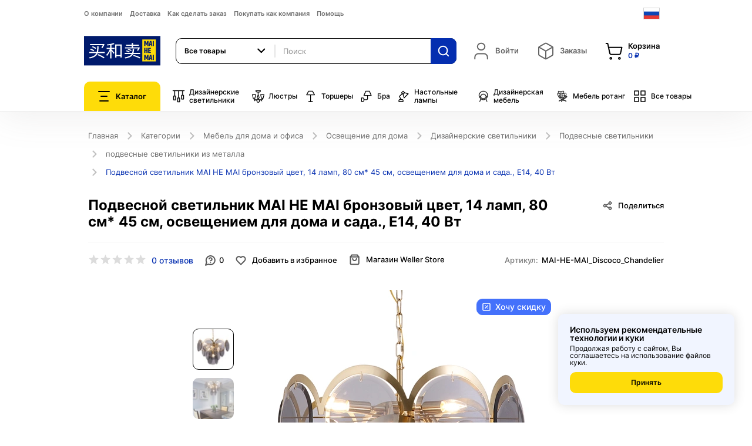

--- FILE ---
content_type: text/html; charset=utf-8
request_url: https://ru.mai-he-mai.com/catalogue/podvesnoi-svetilnik-mai-he-mai-bronzovyi-tsvet-14-lamp-80-sm-45-sm-osveshcheniem-dlia-doma-i-sada-e14-40-vt_3951/
body_size: 25531
content:


<!DOCTYPE html>
<!--[if lt IE 7]>      <html lang="ru" class="no-js lt-ie9 lt-ie8 lt-ie7"> <![endif]-->
<!--[if IE 7]>         <html lang="ru" class="no-js lt-ie9 lt-ie8"> <![endif]-->
<!--[if IE 8]>         <html lang="ru" class="no-js lt-ie9"> <![endif]-->
<!--[if gt IE 8]><!-->
<html lang="ru" class="no-js"> <!--<![endif]-->
<head>


    <title>
    Купить Подвесной светильник MAI HE MAI бронзовый цвет, 14 ламп, 80 см* 45 см, освещением для дома и сада., E14, 40 Вт в Москве. | Интернет-магазин MAI HE MAI
</title>
    <meta name="baidu-site-verification" content="2ZiEfqOJJq"/>
    <meta http-equiv="content-type" content="text/html; charset=UTF-8"/>
    <meta name="created" content="18th Янв 2026 02:41"/>
    <meta name="description"
          content="
    ✅ Цена - 14420 ₽ - Подвесная люстра Loft Industry Modern - Discoco Chandelier - в наличии с быстрой доставкой по всей России 🚚 Отзывы реальных покупателей, фото, характеристики и скидки в интернет-магазине
"/>
    <meta name="keywords"
          content="Подвесная, люстра, Loft Industry Modern, Discoco Chandelie,"/>
    <meta name="viewport" content="width=device-width, initial-scale=1.0, maximum-scale=1"/>
    <meta name="robots" content="NOARCHIVE,NOCACHE"/>
    <!-- jQuery -->
    <script src="//ajax.googleapis.com/ajax/libs/jquery/1.9.1/jquery.min.js"></script>
    <script>window.jQuery || document.write('<script src="/static/oscar/js/jquery/jquery-1.9.1.min.js"><\/script>')</script>
    <!--[if IE]>
		<script src="//cdnjs.cloudflare.com/ajax/libs/html5shiv/r29/html5.min.js"></script>
	<![endif]-->

    
        <link rel="apple-touch-icon" sizes="180x180" href="/static/new/images/favicons/apple-touch-icon.png">
        <link rel="shortcut icon" type="image/png" sizes="32x32" href="/static/new/images/favicons/favicon-32x32.png">
        <link rel="icon" type="image/png" sizes="16x16" href="/static/new/images/favicons/favicon-16x16.png">
        <link rel="manifest" href="/static/new/images/favicons/site.webmanifest">
        <link rel="mask-icon" href="/static/new/images/favicons/safari-pinned-tab.svg" color="#5bbad5">
        <meta name="msapplication-TileColor" content="#001a6c">
        <meta name="theme-color" content="#ffffff">
    

    
    <link rel="canonical" href="https://ru.mai-he-mai.com/catalogue/podvesnoi-svetilnik-mai-he-mai-bronzovyi-tsvet-14-lamp-80-sm-45-sm-osveshcheniem-dlia-doma-i-sada-e14-40-vt_3951/">
    

    
    <link rel="stylesheet" href="/static/new/css/magnific-popup.css">
	<link rel="stylesheet" href="/static/new/css/auth.css">
	<link rel="stylesheet" href="/static/new/css/auth-modal.css">
    

    
    <style>
		@font-face {
			font-display: swap;
			font-family: "Inter";
			src: url(/static/new/fonts/Inter-Regular.woff2) format("woff2"),
			url("/static/new/fonts/Inter-Regular.woff") format("woff");
			font-style: normal;
			font-weight: 400;
		}
		@font-face {
			font-display: swap;
			font-family: "Inter";
			src: url(/static/new/fonts/Inter-Medium.woff2) format("woff2"),
			url("/static/new/fonts/Inter-Medium.woff") format("woff");
			font-style: normal;
			font-weight: 500;
		}
		@font-face {
			font-display: swap;
			font-family: "Inter";
			src: url(/static/new/fonts/Inter-SemiBold.woff2) format("woff2"),
			url("/static/new/fonts/Inter-SemiBold.woff") format("woff");
			font-style: normal;
			font-weight: 600;
		}
		@font-face {
			font-display: swap;
			font-family: "Inter";
			src: url(/static/new/fonts/Inter-Bold.woff2) format("woff2"),
			url("/static/new/fonts/Inter-Bold.woff") format("woff");
			font-style: normal;
			font-weight: 700;
		}
	</style>
    <style>
        .toggle-more-individual {
            padding: 0px !important;
            border: none !important;
            margin-top: -30px;
            margin-bottom: 20px;
        }
        .toggle-more-individual.opened .arrow {
            transform: rotate(-45deg);
            border-color: #000;
            margin-top: 3px;
        }
        .toggle-more-individual:hover .arrow {
            border-color: #000;
        }
        .toggle-more-individual .arrow {
            display: block;
            border: none;
            width: 9px;
            height: 9px;
            -webkit-backface-visibility: hidden;
            backface-visibility: hidden;
            border-top: 2px solid #8e8e8e;
            border-right: 2px solid #8e8e8e;
            margin-right: 10px;
            transform: rotate(135deg);
            transition: all 0.3s ease-out;
            margin-top: -5px;
            margin-left: 2px;
        }
        .toggle-more-individual.opened + div {
            display: block !important;
        }
    </style>

    <!-- Библиотеки / менее критичные стили -->
    <link rel="stylesheet" href="/static/new/css/slick.css">
    <link rel="stylesheet" href="/static/new/css/select2.min.css">
    <link rel="stylesheet" href="/static/new/css/magnific-popup.css">
    <link rel="stylesheet" href="/static/new/css/360ImageRotate.css">
    <link rel="stylesheet" href="/static/new/css/jquery.fancybox.min.css">

	<!-- Основные стили — preload + onload -->
    <link rel="stylesheet" href="/static/new/css/main.css?v=1.0.24">

    <link rel="stylesheet" href="/static/new/css/product.css?333"


    

    

    
        




<!-- Yandex.Metrika counter --> <script type="text/javascript" > (function(m,e,t,r,i,k,a){m[i]=m[i]||function(){(m[i].a=m[i].a||[]).push(arguments)}; m[i].l=1*new Date(); for (var j = 0; j < document.scripts.length; j++) {if (document.scripts[j].src === r) { return; }} k=e.createElement(t),a=e.getElementsByTagName(t)[0],k.async=1,k.src=r,a.parentNode.insertBefore(k,a)}) (window, document, "script", "https://mc.yandex.ru/metrika/tag.js", "ym"); ym(53847115, "init", { clickmap:true, trackLinks:true, accurateTrackBounce:true, webvisor:true, ecommerce:"dataLayer" }); </script> <noscript><div><img src="https://mc.yandex.ru/watch/53847115" style="position:absolute; left:-9999px;" alt="" /></div></noscript> <!-- /Yandex.Metrika counter -->
<!-- Top.Mail.Ru counter -->
<script type="text/javascript">
var _tmr = window._tmr || (window._tmr = []);
_tmr.push({id: "3604843", type: "pageView", start: (new Date()).getTime()});
(function (d, w, id) {
  if (d.getElementById(id)) return;
  var ts = d.createElement("script"); ts.type = "text/javascript"; ts.async = true; ts.id = id;
  ts.src = "https://top-fwz1.mail.ru/js/code.js";
  var f = function () {var s = d.getElementsByTagName("script")[0]; s.parentNode.insertBefore(ts, s);};
  if (w.opera == "[object Opera]") { d.addEventListener("DOMContentLoaded", f, false); } else { f(); }
})(document, window, "tmr-code");
</script>
<noscript><div><img src="https://top-fwz1.mail.ru/counter?id=3604843;js=na" style="position:absolute;left:-9999px;" alt="Top.Mail.Ru" /></div></noscript>
<!-- /Top.Mail.Ru counter -->


    

    <link rel="alternate" href="ru.mai-he-mai.com/catalogue/podvesnoi-svetilnik-mai-he-mai-bronzovyi-tsvet-14-lamp-80-sm-45-sm-osveshcheniem-dlia-doma-i-sada-e14-40-vt_3951/" hreflang="ru-ru"/>
    <link rel="alternate" href="ch.mai-he-mai.com/catalogue/podvesnoi-svetilnik-mai-he-mai-bronzovyi-tsvet-14-lamp-80-sm-45-sm-osveshcheniem-dlia-doma-i-sada-e14-40-vt_3951/" hreflang="zh-cn"/>

    
        <meta name="yandex-verification" content="7099fefdb867cfd0"/>
    
</head>

<body>	
	<div class="page">
        

    <!--header-->
    
    


<header>
    
    <div class="mobileapp-top">
        <img src="/static/new/images/mobileapp-icon.png">
        <span>Открыть в приложении</span>
        <a href="#MobileAppModal" class="btn blue-btn popup-open" data-effect="mfp-zoom-in">Открыть</a>
    </div>
    
    <div class="container">
        <div class="header-top">
            <div class="header-top-content">
                
                <ul class="header-menu">
                    
                    
                    <li><a href="/about/about-mai-he-mai/">О компании</a></li>
                    <li><a href="/delivery-mhm/">Доставка</a></li>
                    <li><a href="/how-order-mhm/">Как сделать заказ</a></li>
                    <li><a href="/how-pay-scope/">Покупать как компания</a></li>
                    <li><a href="/help/">Помощь</a></li>
                </ul>
                <div class="header-close"><img width="38" height="38" src="/static/new/images/close.svg"></div>
            </div>
            <div class="header-overlay"></div>
            <div class="header-buter">
                <span></span><span></span><span></span>
            </div>
            
<a href="/" class="main-logo">
    <img width="152" height="95" src="/static/new/images/logo.svg" title="Интернет-магазин MAI HE MAI" alt="mai-he-mai.com">
</a>

            


<div class="language-block">
    <div class="language-block-toggle">
        
            
        
            
                <img width="28" height="20" class="flag" src="/static/new/images/flag-ru.svg" alt="">
            
        
            
        
    </div>
    <div class="language-block-dropdown">
        <div class="language-list">
            
            <a href="//en.mai-he-mai.com/catalogue/podvesnoi-svetilnik-mai-he-mai-bronzovyi-tsvet-14-lamp-80-sm-45-sm-osveshcheniem-dlia-doma-i-sada-e14-40-vt_3951/">
                <span>
                    <img width="28" height="20" src="/static/new/images/flag-en.svg" alt="">
                    <i>English</i>
                </span>
            </a>
            
            <a href="//ru.mai-he-mai.com/catalogue/podvesnoi-svetilnik-mai-he-mai-bronzovyi-tsvet-14-lamp-80-sm-45-sm-osveshcheniem-dlia-doma-i-sada-e14-40-vt_3951/">
                <span>
                    <img width="28" height="20" src="/static/new/images/flag-ru.svg" alt="">
                    <i>Russian</i>
                </span>
            </a>
            
            <a href="//ch.mai-he-mai.com/catalogue/podvesnoi-svetilnik-mai-he-mai-bronzovyi-tsvet-14-lamp-80-sm-45-sm-osveshcheniem-dlia-doma-i-sada-e14-40-vt_3951/">
                <span>
                    <img width="28" height="20" src="/static/new/images/flag-zh_cn.svg" alt="">
                    <i>Simplified Chinese</i>
                </span>
            </a>
            
        </div>
    </div>
</div>

        </div>
        <div class="header-middle">
            
<a href="/" class="main-logo">
    <img width="152" height="95" src="/static/new/images/logo.svg" title="Интернет-магазин MAI HE MAI" alt="mai-he-mai.com">
</a>

            



<form action="/catalogue/" class="header-search-outer">
    <div class="search-select-block">
        <select class="search-select" name="category">
            
            <option value="all" selected="">Все товары</option>
            
                
            <option value="2600">Светильники</option>
                
            <option value="2599">Дизайнерские светильники</option>
                
            <option value="2729">Люстры</option>
                
            <option value="2595">Торшеры</option>
                
            <option value="2594">Бра</option>
                
            <option value="2596">Настольные лампы</option>
                
            <option value="2597">Дизайнерская мебель</option>
                
            <option value="51">Автомобили и аксессуары</option>
                
            <option value="2598">Мебель ротанг</option>
                
            <option value="43">Хозяйственные товары</option>
                
            <option value="36">Бытовая техника</option>
                
            <option value="2472">Товары для красоты</option>
                
            <option value="40">Спортивные товары</option>
                
            <option value="37">Мебель для дома и офиса</option>
                
            <option value="35">Цифровая электроника</option>
                
            <option value="2593">Освещение</option>
                
            
        </select>
    </div>
    <div class="input-block">
        <input value="" type="text" name="q" class="form-control" placeholder="Поиск">
    </div>
    <button type="submit"><img width="22" height="22" src="/static/new/images/search.svg" alt=""></button>
    <div class="header-search-dropdown">
        <div class="header-search-content">
            <div class="header-search-list">
            </div>
        </div>
    </div>
</form>
            <div class="header-information">
                <!-- Профиль -->
                

<div class="header-information-block">
    
        <a href="#AuthModal" class="header-information-link empty popup-open" data-effect="mfp-zoom-in" id="login_link">
            <img class="icon" width="32" height="32" src="/static/new/images/user.svg">
            <div>
                <div class="type">Войти</div>
            </div>
        </a>
    
</div>

                <!-- //Профиль -->
                <!-- Заказы и Корзина -->
                



<div class="header-information-block">
    
    <div class="header-information-block">
        <a class="header-information-link empty">
            <img class="icon" width="32" height="32" src="/static/new/images/order-box.svg">
            <div>
                <div class="type">Заказы</div>
            </div>
        </a>
    </div>
    
</div>
<!-- Корзина -->
<div class="header-information-block" data-basket-block>
    <a href="/basket/" class="header-information-link">
        <img class="icon" width="32" height="32" src="/static/new/images/shopping-bag.svg">
        <div>
            <div class="type">Корзина</div>
            <div class="value">
        0 ₽
        </div>
        </div>
    </a>
    





<div class="header-information-dropdown cart-dropdown">
    <div class="cart-dropdown-content">
        
            <div>Ваша корзина пуста</div>
        
    </div>
</div>
</div>
<!-- //Корзина -->
                <!-- //Заказы и Корзина -->
                
            </div>
        </div>
        <div class="header-bottom">
            <!-- Каталог -->
            







<div class="header-catalog">
    <div class="header-catalog-toggle">
        <img width="20" height="18" src="/static/new/images/catalog.svg" alt="">
        Каталог
    </div>
    <div class="header-catalog-dropdown">
        <div class="header-catalog-content">
            <div class="header-catalog-close">
                <img width="38" height="38" src="/static/new/images/close.svg" alt="">
            </div>
            <ul class="header-catalog-list">
                
                <li>
                    <a href="/catalogue/" class="no-subcatalog">
                        <div class="icon">
                            <img width="24" height="24" src="/static/new/images/catalog/items-all.svg" alt="Mai-he-mai">
                        </div>
                        <span>Все товары</span>
                    </a>
                </li>

                
                    
                        
                <li class="top-border">
                        
                    <a href="/catalogue/category/dizainerskie-svetilniki_2599/" class="no-subcatalog">
                        <div class="icon">
                        
                            <img width="22" height="22" src="/media/categories/lamp-design_alnaEHH.svg" alt="Дизайнерские светильники">
                        
                        </div>
                        <span>Дизайнерские светильники</span>
                    </a>
                </li>
                    
                        
                <li>
                        
                    <a href="/catalogue/category/liustry_2729/" class="no-subcatalog">
                        <div class="icon">
                        
                            <img width="22" height="22" src="/media/categories/Capa_1.svg" alt="Люстры">
                        
                        </div>
                        <span>Люстры</span>
                    </a>
                </li>
                    
                        
                <li>
                        
                    <a href="/catalogue/category/torshery_2595/" class="no-subcatalog">
                        <div class="icon">
                        
                            <img width="22" height="22" src="/media/categories/lamp-floor.svg" alt="Торшеры">
                        
                        </div>
                        <span>Торшеры</span>
                    </a>
                </li>
                    
                        
                <li>
                        
                    <a href="/catalogue/category/bra_2594/" class="no-subcatalog">
                        <div class="icon">
                        
                            <img width="22" height="22" src="/media/categories/lamp-wall-up.svg" alt="Бра">
                        
                        </div>
                        <span>Бра</span>
                    </a>
                </li>
                    
                        
                <li>
                        
                    <a href="/catalogue/category/nastolnye-lampy_2596/" class="no-subcatalog">
                        <div class="icon">
                        
                            <img width="22" height="22" src="/media/categories/lamp-desk.svg" alt="Настольные лампы">
                        
                        </div>
                        <span>Настольные лампы</span>
                    </a>
                </li>
                    
                        
                <li>
                        
                    <a href="/catalogue/category/dizainerskaia-mebel_2597/" class="no-subcatalog">
                        <div class="icon">
                        
                            <img width="22" height="22" src="/media/categories/furniture-design.svg" alt="Дизайнерская мебель">
                        
                        </div>
                        <span>Дизайнерская мебель</span>
                    </a>
                </li>
                    
                        
                <li>
                        
                    <a href="/catalogue/category/mebel-iz-rotanga_2598/" class="no-subcatalog">
                        <div class="icon">
                        
                            <img width="22" height="22" src="/media/categories/furniture-rattan.svg" alt="Мебель ротанг">
                        
                        </div>
                        <span>Мебель ротанг</span>
                    </a>
                </li>
                    
                        
                <li class="top-border">
                        
                    <a href="/catalogue/category/svetilniki_2600/" data-subcatalog="#subcatalog2600">
                        <div class="icon">
                        
                            <img width="22" height="22" src="/media/categories/lamp-design_alnaEHH_RaecegY.svg" alt="Светильники">
                        
                        </div>
                        <span>Светильники</span>
                    </a>
                </li>
                    
                        
                <li>
                        
                    <a href="/catalogue/category/avtomobili-i-aksessuary_51/" data-subcatalog="#subcatalog51">
                        <div class="icon">
                        
                            <img width="22" height="22" src="/media/categories/car.svg" alt="Автомобили и аксессуары">
                        
                        </div>
                        <span>Автомобили и аксессуары</span>
                    </a>
                </li>
                    
                        
                <li>
                        
                    <a href="/catalogue/category/khoziaistvennye-tovary_43/" data-subcatalog="#subcatalog43">
                        <div class="icon">
                        
                            <img width="22" height="22" src="/media/categories/hammer.svg" alt="Хозяйственные товары">
                        
                        </div>
                        <span>Хозяйственные товары</span>
                    </a>
                </li>
                    
                        
                <li>
                        
                    <a href="/catalogue/category/bytovaia-tekhnika_36/" data-subcatalog="#subcatalog36">
                        <div class="icon">
                        
                            <img width="22" height="22" src="/media/categories/refrigerator.svg" alt="Бытовая техника">
                        
                        </div>
                        <span>Бытовая техника</span>
                    </a>
                </li>
                    
                        
                <li>
                        
                    <a href="/catalogue/category/tovary-dlia-krasoty_2472/" data-subcatalog="#subcatalog2472">
                        <div class="icon">
                        
                            <img width="22" height="22" src="/media/categories/shampoo.svg" alt="Товары для красоты">
                        
                        </div>
                        <span>Товары для красоты</span>
                    </a>
                </li>
                    
                        
                <li>
                        
                    <a href="/catalogue/category/sportivnye-tovary_40/" data-subcatalog="#subcatalog40">
                        <div class="icon">
                        
                            <img width="22" height="22" src="/media/categories/bike.svg" alt="Спортивные товары">
                        
                        </div>
                        <span>Спортивные товары</span>
                    </a>
                </li>
                    
                        
                <li>
                        
                    <a href="/catalogue/category/mebel-dlia-doma-i-ofisa_37/" data-subcatalog="#subcatalog37">
                        <div class="icon">
                        
                            <img width="22" height="22" src="/media/categories/sofa.svg" alt="Мебель для дома и офиса">
                        
                        </div>
                        <span>Мебель для дома и офиса</span>
                    </a>
                </li>
                    
                        
                <li>
                        
                    <a href="/catalogue/category/tsifrovaia-elektronika_35/" data-subcatalog="#subcatalog35">
                        <div class="icon">
                        
                            <img width="22" height="22" src="/media/categories/headphones.svg" alt="Цифровая электроника">
                        
                        </div>
                        <span>Цифровая электроника</span>
                    </a>
                </li>
                    
                        
                <li>
                        
                    <a href="/catalogue/category/osveshchenie-dlia-doma_2593/" data-subcatalog="#subcatalog2593">
                        <div class="icon">
                        
                            <img width="22" height="22" src="/media/categories/lamp-design.svg" alt="Освещение">
                        
                        </div>
                        <span>Освещение</span>
                    </a>
                </li>
                    
                

                
                <li class="top-border">
                    <a href="/offers/" class="no-subcatalog">
                        <div class="icon"><img width="24" height="24" src="/static/new/images/catalog/flame.svg" alt=""></div>
                        <span>Предложения</span>
                    </a>
                </li>
                
            </ul>
            
                
                    
                
                    
                
                    
                
                    
                
                    
                
                    
                
                    
                
                    
            <div id="subcatalog2600" class="header-subcatalog">
                <ul class="header-subcatalog-list">
                    <li>
                        <a href="/catalogue/category/svetilniki_2600/" class="main-link">Светильники</a>
                    </li>
                    
                    <li>
                        <a href="/catalogue/category/svetilniki/trekovye-svetilniki_2627/">Трековые светильники</a>
                    </li>
                    
                    <li>
                        <a href="/catalogue/category/svetilniki/landshaftnye-svetilniki_2613/">Ландшафтные светильники</a>
                    </li>
                    
                    <li>
                        <a href="/catalogue/category/svetilniki/komplektuiushchie_2612/">Комплектующие к светильникам</a>
                    </li>
                    
                    <li>
                        <a href="/catalogue/category/svetilniki/retro-lampy_2610/">Ретро лампы</a>
                    </li>
                    
                    <li>
                        <a href="/catalogue/category/svetilniki/tekhnicheskii-svet_2609/">Технический свет</a>
                    </li>
                    
                    <li>
                        <a href="/catalogue/category/svetilniki/dlia-barov-kafe-i-restoranov_2608/">Светильники для баров, кафе и ресторанов</a>
                    </li>
                    
                    <li>
                        <a href="/catalogue/category/svetilniki/torshery_2606/">Торшеры</a>
                    </li>
                    
                    <li>
                        <a href="/catalogue/category/svetilniki/nastolnye-lampy_2605/">Настольные лампы</a>
                    </li>
                    
                    <li>
                        <a href="/catalogue/category/svetilniki/bra_2604/">Бра</a>
                    </li>
                    
                    <li>
                        <a href="/catalogue/category/svetilniki/potolochnye-svetilniki_2603/">Потолочные светильники</a>
                    </li>
                    
                    <li>
                        <a href="/catalogue/category/svetilniki/liustry_2602/">Люстры</a>
                    </li>
                    
                    <li>
                        <a href="/catalogue/category/svetilniki/podvesnye_2601/">Подвесные светильники</a>
                    </li>
                    
                </ul>
            </div>       
                    
                
                    
            <div id="subcatalog51" class="header-subcatalog">
                <ul class="header-subcatalog-list">
                    <li>
                        <a href="/catalogue/category/avtomobili-i-aksessuary_51/" class="main-link">Автомобили и аксессуары</a>
                    </li>
                    
                    <li>
                        <a href="/catalogue/category/avtomobili-i-aksessuary/kitaiskie-zapchasti-dlia-avtomobilei_2730/">Китайские запчасти для автомобилей</a>
                    </li>
                    
                    <li>
                        <a href="/catalogue/category/avtomobili-i-aksessuary/sigvei_2533/">Сигвеи</a>
                    </li>
                    
                    <li>
                        <a href="/catalogue/category/avtomobili-i-aksessuary/elektromobili_2521/">Электромобили</a>
                    </li>
                    
                    <li>
                        <a href="/catalogue/category/avtomobili-i-aksessuary/elektroskeitbordy_2522/">Электроскейтборды</a>
                    </li>
                    
                    <li>
                        <a href="/catalogue/category/avtomobili-i-aksessuary/zariadnye-stantsii-dlia-elektromobilei_2520/">Зарядные станции для электромобилей</a>
                    </li>
                    
                    <li>
                        <a href="/catalogue/category/avtomobili-i-aksessuary/elektrosamokaty_2519/">Электросамокаты</a>
                    </li>
                    
                    <li>
                        <a href="/catalogue/category/avtomobili-i-aksessuary/elektrokvadrotsikly_2518/">Электроквадроциклы</a>
                    </li>
                    
                    <li>
                        <a href="/catalogue/category/avtomobili-i-aksessuary/elektrovelosipedy_2517/">Электровелосипеды</a>
                    </li>
                    
                    <li>
                        <a href="/catalogue/category/avtomobili-i-aksessuary/motorikshi_2509/">Моторикши</a>
                    </li>
                    
                    <li>
                        <a href="/catalogue/category/avtomobili-i-aksessuary/velorikshi_2508/">Велорикши</a>
                    </li>
                    
                    <li>
                        <a href="/catalogue/category/avtomobili-i-aksessuary/avtomobili-i-aksessuary/mototsikly_333/">Мотоциклы</a>
                    </li>
                    
                    <li>
                        <a href="/catalogue/category/avtomobili-i-aksessuary/elektromototsikl_2480/">Электромотоцикл</a>
                    </li>
                    
                </ul>
            </div>       
                    
                
                    
            <div id="subcatalog43" class="header-subcatalog">
                <ul class="header-subcatalog-list">
                    <li>
                        <a href="/catalogue/category/khoziaistvennye-tovary_43/" class="main-link">Хозяйственные товары</a>
                    </li>
                    
                    <li>
                        <a href="/catalogue/category/khoziaistvennye-tovary/khoziaistvennye-tovary/bytovaia-khimiia_238/">Бытовая химия</a>
                    </li>
                    
                </ul>
            </div>       
                    
                
                    
            <div id="subcatalog36" class="header-subcatalog">
                <ul class="header-subcatalog-list">
                    <li>
                        <a href="/catalogue/category/bytovaia-tekhnika_36/" class="main-link">Бытовая техника</a>
                    </li>
                    
                    <li>
                        <a href="/catalogue/category/bytovaia-tekhnika/bytovaia-tekhnika/stiralnye-mashiny_108/">Стиральные машины</a>
                    </li>
                    
                    <li>
                        <a href="/catalogue/category/bytovaia-tekhnika/bytovaia-tekhnika/klimaticheskaia-tekhnika_132/">Климатическая техника</a>
                    </li>
                    
                    <li>
                        <a href="/catalogue/category/bytovaia-tekhnika/bytovaia-tekhnika/vodoochistiteli_117/">Водоочистители</a>
                    </li>
                    
                </ul>
            </div>       
                    
                
                    
            <div id="subcatalog2472" class="header-subcatalog">
                <ul class="header-subcatalog-list">
                    <li>
                        <a href="/catalogue/category/tovary-dlia-krasoty_2472/" class="main-link">Товары для красоты</a>
                    </li>
                    
                    <li>
                        <a href="/catalogue/category/tovary-dlia-krasoty/balzamy-dlia-volos_2516/">Бальзамы для волос</a>
                    </li>
                    
                    <li>
                        <a href="/catalogue/category/tovary-dlia-krasoty/ukhod-za-kozhei-nog_2515/">Уход за кожей ног</a>
                    </li>
                    
                    <li>
                        <a href="/catalogue/category/tovary-dlia-krasoty/zubnye-shchetki_2514/">Уход за полостью рта</a>
                    </li>
                    
                    <li>
                        <a href="/catalogue/category/tovary-dlia-krasoty/ukhod-za-kozhei-ruk_2513/">Уход за кожей рук</a>
                    </li>
                    
                    <li>
                        <a href="/catalogue/category/tovary-dlia-krasoty/efirnye-masla_2512/">Эфирные масла</a>
                    </li>
                    
                    <li>
                        <a href="/catalogue/category/tovary-dlia-krasoty/kraska-dlia-volos_2511/">Краска для волос</a>
                    </li>
                    
                    <li>
                        <a href="/catalogue/category/tovary-dlia-krasoty/zhidkoe-mylo_2510/">Жидкое мыло</a>
                    </li>
                    
                    <li>
                        <a href="/catalogue/category/tovary-dlia-krasoty/ukhod-za-gubami_2507/">Уход за губами</a>
                    </li>
                    
                    <li>
                        <a href="/catalogue/category/tovary-dlia-krasoty/sredstva-dlia-ukladki-volos_2506/">Средства для укладки волос</a>
                    </li>
                    
                    <li>
                        <a href="/catalogue/category/tovary-dlia-krasoty/aksessuary_2505/">Аксессуары</a>
                    </li>
                    
                    <li>
                        <a href="/catalogue/category/tovary-dlia-krasoty/lechebnaia-kosmetika_2504/">Лечебная косметика</a>
                    </li>
                    
                    <li>
                        <a href="/catalogue/category/tovary-dlia-krasoty/loson-dlia-volos_2502/">Лосьон для волос</a>
                    </li>
                    
                    <li>
                        <a href="/catalogue/category/tovary-dlia-krasoty/dekorativnaia-kosmetika_2501/">Декоративная косметика</a>
                    </li>
                    
                    <li>
                        <a href="/catalogue/category/tovary-dlia-krasoty/gel-dlia-dusha_2489/">Уход за телом</a>
                    </li>
                    
                    <li>
                        <a href="/catalogue/category/tovary-dlia-krasoty/podarochnyi-nabor_2488/">Подарочный набор</a>
                    </li>
                    
                    <li>
                        <a href="/catalogue/category/tovary-dlia-krasoty/essentsiia_2487/">Эссенция</a>
                    </li>
                    
                    <li>
                        <a href="/catalogue/category/tovary-dlia-krasoty/ukhod-za-kozhei-vokrug-glaz_2486/">Уход за кожей вокруг глаз</a>
                    </li>
                    
                    <li>
                        <a href="/catalogue/category/tovary-dlia-krasoty/sredstva-dlia-ochishcheniia-litsa_2481/">Средства для очищения лица</a>
                    </li>
                    
                    <li>
                        <a href="/catalogue/category/tovary-dlia-krasoty/maski-dlia-litsa_2479/">Маски для лица</a>
                    </li>
                    
                    <li>
                        <a href="/catalogue/category/tovary-dlia-krasoty/uvlazhnenie-i-pitanie-kozhi-litsa_2478/">Увлажнение и питание кожи лица</a>
                    </li>
                    
                    <li>
                        <a href="/catalogue/category/tovary-dlia-krasoty/shampuni-dlia-volos_2477/">Шампуни для волос</a>
                    </li>
                    
                    <li>
                        <a href="/catalogue/category/tovary-dlia-krasoty/maski-i-syvorotki-dlia-volos_2476/">Маски и сыворотки для волос</a>
                    </li>
                    
                    <li>
                        <a href="/catalogue/category/tovary-dlia-krasoty/zhenskaia-parfiumeriia_2475/">Женская парфюмерия</a>
                    </li>
                    
                </ul>
            </div>       
                    
                
                    
            <div id="subcatalog40" class="header-subcatalog">
                <ul class="header-subcatalog-list">
                    <li>
                        <a href="/catalogue/category/sportivnye-tovary_40/" class="main-link">Спортивные товары</a>
                    </li>
                    
                    <li>
                        <a href="/catalogue/category/sportivnye-tovary/vesy-napolnye_2546/">Весы напольные</a>
                    </li>
                    
                    <li>
                        <a href="/catalogue/category/sportivnye-tovary/sportivnye-tovary/velosport_872/">Велоспорт</a>
                    </li>
                    
                </ul>
            </div>       
                    
                
                    
            <div id="subcatalog37" class="header-subcatalog">
                <ul class="header-subcatalog-list">
                    <li>
                        <a href="/catalogue/category/mebel-dlia-doma-i-ofisa_37/" class="main-link">Мебель для дома и офиса</a>
                    </li>
                    
                    <li>
                        <a href="/catalogue/category/mebel-dlia-doma-i-ofisa/obedennye-stulia_2742/">Обеденные стулья</a>
                    </li>
                    
                    <li>
                        <a href="/catalogue/category/mebel-dlia-doma-i-ofisa/obedennye-komplekty_2741/">Обеденные комплекты</a>
                    </li>
                    
                    <li>
                        <a href="/catalogue/category/mebel-dlia-doma-i-ofisa/predmety-interera_2738/">Предметы интерьера</a>
                    </li>
                    
                    <li>
                        <a href="/catalogue/category/mebel-dlia-doma-i-ofisa/sadovye-obedennye-komplekty_2532/">Садовые обеденные комплекты</a>
                    </li>
                    
                    <li>
                        <a href="/catalogue/category/mebel-dlia-doma-i-ofisa/sadovye-stulia_2531/">Садовые стулья</a>
                    </li>
                    
                    <li>
                        <a href="/catalogue/category/mebel-dlia-doma-i-ofisa/podvesnye-kresla_2530/">Подвесные кресла</a>
                    </li>
                    
                    <li>
                        <a href="/catalogue/category/mebel-dlia-doma-i-ofisa/sadovye-kresla_2529/">Садовые кресла</a>
                    </li>
                    
                    <li>
                        <a href="/catalogue/category/mebel-dlia-doma-i-ofisa/sad-i-dacha_2523/">Мебель для сада и дачи</a>
                    </li>
                    
                    <li>
                        <a href="/catalogue/category/mebel-dlia-doma-i-ofisa/mebel-dlia-doma-i-ofisa/mebel-dlia-doma_142/">Мебель для дома</a>
                    </li>
                    
                    <li>
                        <a href="/catalogue/category/mebel-dlia-doma-i-ofisa/mebel-dlia-doma-i-ofisa/osveshchenie-dlia-doma_891/">Освещение для дома</a>
                    </li>
                    
                    <li>
                        <a href="/catalogue/category/mebel-dlia-doma-i-ofisa/mebel-dlia-doma-i-ofisa/gostinichnaia-mebel_144/">Гостиничная мебель</a>
                    </li>
                    
                </ul>
            </div>       
                    
                
                    
            <div id="subcatalog35" class="header-subcatalog">
                <ul class="header-subcatalog-list">
                    <li>
                        <a href="/catalogue/category/tsifrovaia-elektronika_35/" class="main-link">Цифровая электроника</a>
                    </li>
                    
                    <li>
                        <a href="/catalogue/category/tsifrovaia-elektronika/elektronnye-komponenty_2540/">Электронные компоненты</a>
                    </li>
                    
                    <li>
                        <a href="/catalogue/category/tsifrovaia-elektronika/tsifrovaia-elektronika/kompiutery-i-komplektuiushchie_94/">Компьютеры и комплектующие</a>
                    </li>
                    
                    <li>
                        <a href="/catalogue/category/tsifrovaia-elektronika/tsifrovaia-elektronika/sotovye-telefony_92/">Сотовые телефоны</a>
                    </li>
                    
                    <li>
                        <a href="/catalogue/category/tsifrovaia-elektronika/tsifrovaia-elektronika/foto-i-videokamery_93/">Фото и видеокамеры</a>
                    </li>
                    
                    <li>
                        <a href="/catalogue/category/tsifrovaia-elektronika/tsifrovaia-elektronika/audiotekhnika_95/">Аудиотехника</a>
                    </li>
                    
                    <li>
                        <a href="/catalogue/category/tsifrovaia-elektronika/tsifrovaia-elektronika/televizory-i-videotekhnika_96/">Телевизоры и видеотехника</a>
                    </li>
                    
                    <li>
                        <a href="/catalogue/category/tsifrovaia-elektronika/tsifrovaia-elektronika/setevoe-oborudovanie_104/">Сетевое оборудование</a>
                    </li>
                    
                    <li>
                        <a href="/catalogue/category/tsifrovaia-elektronika/gadzhety_2543/">Электронные Гаджеты</a>
                    </li>
                    
                    <li>
                        <a href="/catalogue/category/tsifrovaia-elektronika/tsifrovaia-elektronika/ofisnaia-tekhnika-i-periferiia_101/">Офисная техника и периферия</a>
                    </li>
                    
                </ul>
            </div>       
                    
                
                    
            <div id="subcatalog2593" class="header-subcatalog">
                <ul class="header-subcatalog-list">
                    <li>
                        <a href="/catalogue/category/osveshchenie-dlia-doma_2593/" class="main-link">Освещение</a>
                    </li>
                    
                    <li>
                        <a href="/catalogue/category/osveshchenie-dlia-doma/svetilniki-v-detskuiu_2707/">Светильники в детскую</a>
                    </li>
                    
                    <li>
                        <a href="/catalogue/category/osveshchenie-dlia-doma/nastolnye-lampy_2703/">Настольные лампы</a>
                    </li>
                    
                    <li>
                        <a href="/catalogue/category/osveshchenie-dlia-doma/torshery_2698/">Дизайнерские торшеры</a>
                    </li>
                    
                    <li>
                        <a href="/catalogue/category/osveshchenie-dlia-doma/liustry_2662/">Дизайнерские люстры</a>
                    </li>
                    
                    <li>
                        <a href="/catalogue/category/osveshchenie-dlia-doma/osveshchenie-dizainerskie_2654/">Дизайнерское освещение</a>
                    </li>
                    
                    <li>
                        <a href="/catalogue/category/osveshchenie-dlia-doma/svetilniki_2628/">Светильники</a>
                    </li>
                    
                </ul>
            </div>       
                    
                
            
            
            
        </div>
        <div class="header-subcatalog-mobile">
            <div class="header-subcatalog-return">
                <img width="22" height="22" src="/static/new/images/chevron-left.svg" alt="">
                Назад
            </div>
            <div class="header-catalog-close"><img width="38" height="38" src="/static/new/images/close.svg" alt=""></div>
        </div>
    </div>
</div>

<div class="header-catalog-favorites">
    
    
        
    <a href="/catalogue/category/dizainerskie-svetilniki_2599/">
        
        <img width="22" height="22" src="/media/categories/lamp-design_alnaEHH.svg" alt="Дизайнерские светильники">
        
        Дизайнерские светильники
    </a>
        
    <a href="/catalogue/category/liustry_2729/">
        
        <img width="22" height="22" src="/media/categories/Capa_1.svg" alt="Люстры">
        
        Люстры
    </a>
        
    <a href="/catalogue/category/torshery_2595/">
        
        <img width="22" height="22" src="/media/categories/lamp-floor.svg" alt="Торшеры">
        
        Торшеры
    </a>
        
    <a href="/catalogue/category/bra_2594/">
        
        <img width="22" height="22" src="/media/categories/lamp-wall-up.svg" alt="Бра">
        
        Бра
    </a>
        
    <a href="/catalogue/category/nastolnye-lampy_2596/">
        
        <img width="22" height="22" src="/media/categories/lamp-desk.svg" alt="Настольные лампы">
        
        Настольные лампы
    </a>
        
    <a href="/catalogue/category/dizainerskaia-mebel_2597/">
        
        <img width="22" height="22" src="/media/categories/furniture-design.svg" alt="Дизайнерская мебель">
        
        Дизайнерская мебель
    </a>
        
    <a href="/catalogue/category/mebel-iz-rotanga_2598/">
        
        <img width="22" height="22" src="/media/categories/furniture-rattan.svg" alt="Мебель ротанг">
        
        Мебель ротанг
    </a>
        
    
    <a href="/catalogue/">
        <img width="24" height="24" src="/static/new/images/catalog/items-all.svg" alt="Все товары">
        Все товары
    </a>
</div>
            <!-- //Каталог -->
        </div>
    </div>

    <!-- mobile-bottom -->
    <div class="mobile-bottom">
        <div class="mobile-catalog-toggle">
            <img width="20" height="18" src="/static/new/images/catalog.svg">
            Каталог
        </div>
        <div class="mobile-bottom-menu">
            <a href="/">
                <div class="icon">
                    <img width="28" height="28" src="/static/new/images/home.svg">
                </div>
                <span>Главная</span>
            </a>
            
            <a href="#AuthModal" class="popup-open" data-effect="mfp-zoom-in">
                <div class="icon">
                    <img width="28" height="28" src="/static/new/images/user.svg" class="icon">
                </div>
                <span>Войти</span>
            </a>
            <a href="#AuthModal" class="popup-open" data-effect="mfp-zoom-in">
                <div class="icon">
                    <img width="28" height="28" src="/static/new/images/order-box.svg" class="icon">
                </div>
                <span>Заказы</span>
            </a>
            
            <a href="/basket/">
                <div class="icon">
                    <img width="28" height="28" src="/static/new/images/shopping-bag.svg" class="icon">
                </div>
                
                <span>Корзина</span>
                
            </a>
        </div>
    </div>
    <!-- // mobile-bottom -->

</header>
    
    <!--Модалка списка-->
    <div id="AuthModal" class="popup-modal mfp-hide mfp-with-anim"> 
        <div class="popup-content">
            <form action="/chat/login-new/" method="post" class="login-form enter-form simple-form">
                <div class="form-qr" style="display: none;max-width: 224px;margin: auto;">
                    <div id="qr"></div>
                    <br>
                    <br>
                    <a href="#" toggle-qr class="btn darkblue-btn"><span>Назад</span></a>
                </div>
                <div class="form-body">
                    <input type="hidden" name="csrfmiddlewaretoken" value="zUStXSF4OpsP7aBDUOKwwPmhoCysEkckfgFUmDRtFET5Q796e5CKiDMpVXcxI84K">
                    <a href="#qr-code" id="qr-code">
                        <img src="/static/new/images/qr-code.svg">
                    </a>
                    <div class="form-title">Вход/Регистрация</div>
                    <div class="form-note">Для <span>входа или регистрации</span> просто введите email ниже, мы отправим вам код подтверждения после чего вы сможете продолжить покупки</div>
                    
                    <div class="input-block">
                        <div class="custom-input-label">Email</div>
                        <input type="email" name="email" maxlength="320" class="custom-input" required="" id="id_email">
                    </div>
                    <div class="input-block input-block-code" style="display:none">
                        <div class="custom-input-label">Код подтверждения</div>
                        <input type="text" name="code" maxlength="254" class="custom-input">
                        <div class="send-repeat-code">
                            <font>Отправить еще раз через <span id="timer">60 сек</span></font>
                            <button class="resendButton" type="button" style="display:none">Отправить еще раз</button>
                        </div>
                    </div>
                    <input type="hidden" name="login_submit" value="Log In">
                    <button type="submit" class="btn darkblue-btn"><span>Войти</span></button>
                    <div class="form-agreement">Нажимая Войти, вы принимаете правила на платформе MAI HE MAI. <a href="/rules/">Условия использования</a> и <a href="/privacy/">Правила конфиденциальности</a>.</div>
                </div>
            </form>
            <button class="mfp-close" type="button"><img width="34" height="34" src="/static/new/images/close.svg"></button>
        </div>
    </div>
    <script src="/static/new/js/qrcode.min.js"></script>
    <script>
        document.addEventListener("DOMContentLoaded", function() {
            var resendButton = $('.resendButton');
            // Функция обратного отсчёта
            function startCountdownNew() {
                textElement.fadeIn(0);
                resendButton.fadeOut(0);
                interval = setInterval(() => {
                    countdown--;
                    timerElement.text(countdown + " сек");
                    if (countdown <= 0) {
                        clearInterval(interval);
                        textElement.fadeOut(0);
                        resendButton.fadeIn(0);
                        countdown = 60;
                    }
                }, 1000);
            }
            $(document).on('click', '.resendButton', function(e) {
                e.preventDefault();
                inputCode.attr('required', false);
                inputCode.val('');
                customActive();
                $('.login-form').submit();
            });
            $(document).on('submit', '.login-form', function(e) {
                e.preventDefault();
                var submitButton = $('.login-form [type="submit"]');
                submitButton.addClass('loading').attr('disabled', true);
                $.ajax({
                    type: 'POST',
                    url: '/chat/login-new/',
                    data: $('.login-form').serialize(),
                    success: function(data) {
                        
                        submitButton.removeClass('loading').attr('disabled', false);
                        if (data.success && data.action == 'send_code') {
                            blockCode.fadeIn(0);
                            inputCode.attr('required', true).focus();
                            startCountdownNew();
                        } else if (data.success && data.action == 'login') {
                            $('.login-form').hide();
                            window.location.href = window.location.href;
                            
                        } else if (data.password) {
                            
                        } else if (data.invalid) {
                            $('.form-note').after('<div class="error-note">'+data.invalid+'</div>');
                        } else if (data.error) {
                            inputCode.after('<div class="input-error-note">'+data.error+'</div>');
                            submitButton.attr('disabled', true);
                        }
                    },
                    error: function(xhr, status, error) {
                        console.log('Произошла ошибка:', error);
                        console.log(xhr, status);
                    }
                })
                if (typeof ym !== 'undefined') ym(53847115,'reachGoal','login');
            });
            $(document).on('click', '#qr-code, [toggle-qr]', function(e) {
                e.preventDefault();
                if ($(this).is('#qr-code')) {
                    $.ajax({
                        url: '/accounts/login/?rid_json=true',
                        success: function(response) {
                            const rid = response.rid;
                            const qrData = response.qr_text;
                            $('#qr').html('');
                            // Генерация QR
                            new QRCode(document.getElementById('qr'), {
                                text: qrData,
                                width: 224,
                                height: 224,
                                correctLevel: QRCode.CorrectLevel.M
                            });

                            // Инициализация WebSocket
                            const wsScheme = location.protocol === 'https:' ? 'wss' : 'ws';
                            const ws = new WebSocket(`${wsScheme}://${location.host}/ws-qr/${encodeURIComponent(rid)}/`);

                            ws.onmessage = async (e) => {
                                const data = JSON.parse(e.data);
                                if (data.type !== 'qr_status') return;

                                if (data.status === 'approved' && data.browser_token) {
                                    const form = new FormData();
                                    const csrf = $('[name="csrfmiddlewaretoken"]').val();
                                    form.append('csrfmiddlewaretoken', csrf);
                                    form.append('rid', rid);
                                    form.append('t', data.browser_token);

                                    const res = await fetch('/mobileapp/qr-login/finalize/', {
                                        method: 'POST',
                                        body: form,
                                        credentials: 'include'
                                    });

                                    if (res.ok) {
                                        window.location.reload();
                                    } else {
                                        alert('Ошибка входа');
                                    }
                                } else if (data.status === 'expired') {
                                    alert('QR истёк, обновите страницу.');
                                }
                            };

                            ws.onclose = () => {
                                console.warn('Соединение с сервером потеряно.');
                            };
                        }
                    })
                }
                $('#AuthModal form > .form-qr, #AuthModal form > .form-body').fadeToggle(0);
            })
        });
    </script>
    
    
    <!--//header-->

    <!--main-content-->
    <main class="main-content">
        <div class="container">

            

            
            
                
    <div class="breadcrumbs-outer">
        <ul class="breadcrumbs">
            <li><a href="/">Главная</a></li>
            <li><a href="/catalogue/">Категории</a></li>
            
                
            <li>
                <a href="/catalogue/category/mebel-dlia-doma-i-ofisa_37/">Мебель для дома и офиса</a>
            </li>
                
            <li>
                <a href="/catalogue/category/mebel-dlia-doma-i-ofisa/mebel-dlia-doma-i-ofisa/osveshchenie-dlia-doma_891/">Освещение для дома</a>
            </li>
                
            <li>
                <a href="/catalogue/category/mebel-dlia-doma-i-ofisa/mebel-dlia-doma-i-ofisa/osveshchenie-dlia-doma/svetilniki_2554/">Дизайнерские светильники</a>
            </li>
                
            <li>
                <a href="/catalogue/category/mebel-dlia-doma-i-ofisa/mebel-dlia-doma-i-ofisa/osveshchenie-dlia-doma/svetilniki/podvesnye_2555/">Подвесные светильники</a>
            </li>
                
            <li>
                <a href="/catalogue/category/mebel-dlia-doma-i-ofisa/mebel-dlia-doma-i-ofisa/osveshchenie-dlia-doma/svetilniki/podvesnye/iz-metalla_2556/">подвесные светильники из металла</a>
            </li>
                
                <li><span>Подвесной светильник MAI HE MAI бронзовый цвет, 14 ламп, 80 см* 45 см, освещением для дома и сада., E14, 40 Вт</span></li>

                
                
            
        </ul>
    </div>

                

                
                    



<div id="messages">





                







                    














</div>

                
                
                <div class="content">
                    

                    
                    <div id="promotions">
                        
                    </div>

                    
                    <div id="content_inner">

    <!-- product-section -->
    <div class="simple-section">

        <div class="product-top-block">

            <div class="product-top-title">
                <h1>Подвесной светильник MAI HE MAI бронзовый цвет, 14 ламп, 80 см* 45 см, освещением для дома и сада., E14, 40 Вт</h1>
            </div>
            <div class="product-top-content">
                <div class="product-top-options">
                    <a href="#product-reviews" class="product-top-reviews to-scroll">
                        <div class="product-current-rating product-rating" data-rating=""></div>
                        <span>0 отзывов</span>
                    </a>
                    <div class="line"></div>
                    <a href="#product-reviews" class="product-top-link product-top-questions to-scroll">
                        <div class="pic">
                            <img width="18" height="18" class=" ls-is-cached lazyloaded" data-src="/static/new/images/help.svg" src="/static/new/images/help.svg">
                        </div>
                        <span>0 <i>вопросов</i></span>
                    </a>
                    
                        




    <a href="#AuthModal" class="product-top-link product-top-favorites popup-open" data-effect="mfp-zoom-in">
        <div class="pic">
            <div class="icon"></div>
        </div>
        <span>Добавить в избранное</span>
    </a>


                    
                    <a href="/catalogue/podvesnoi-svetilnik-mai-he-mai-bronzovyi-tsvet-14-lamp-80-sm-45-sm-osveshcheniem-dlia-doma-i-sada-e14-40-vt_3951/" data-title="Купить Подвесной светильник MAI HE MAI бронзовый цвет, 14 ламп, 80 см* 45 см, освещением для дома и сада., E14, 40 Вт в Москве." class="product-top-link product-top-share">
                        <div class="pic">
                            <img width="16" height="15" class="lazyload" data-src="/static/new/images/product-share.svg">
                        </div>
                        <span>Поделиться</span>
                    </a>
                </div>
                <div class="insert-block-top">
                    <a href="/sellers/weller-store-31" class="product-top-link product-top-shop">
                        <div class="pic">
                            <img width="19" height="19" class="lazyload" data-src="/static/new/images/product-shop.svg">
                        </div>
                        <span>Магазин Weller Store</span>
                    </a>
                </div>
                <div class="product-top-articul">Артикул: <span>MAI-HE-MAI_Discoco_Chandelier</span></div>
            </div>
        </div>

        <div class="product-detail">
            <!-- product-gallery -->
        
            




<div class="product-gallery clearfix">
    <div class="product-big-slider-outer">
        
                     <a href="#AuthModal" class="product-discount popup-open" data-effect="mfp-zoom-in">                 <img width="16" height="16" src="/static/new/images/square-percent.svg">                 Хочу скидку             </a>                 
        
        
        <div class="product-big-slider">
        
            

            
            <a class="product-big-item" href="/media/images/products/2022/11/1_xls5e32.jpeg" data-fancybox="product-gallery">
                
<picture>

    
    <source data-srcset="/media/cache/af/43/af4323ad5a567f3bbbb7d6dbb47852af.webp" type="image/webp">
    
    
    <img class="lazyload" data-src="/media/cache/d2/7e/d27e5571d2f367da34fef7d9e3f8b396.jpg" alt="Подвесной светильник MAI HE MAI бронзовый цвет, 14 ламп, 80 см* 45 см, освещением для дома и сада., E14, 40 Вт">
    

</picture>
            </a>
            
            <a class="product-big-item" href="/media/images/products/2022/11/2_NMsBwwt.jpeg" data-fancybox="product-gallery">
                
<picture>

    
    <source data-srcset="/media/cache/dd/95/dd956468a3027cb60d5e7d269609eb8d.webp" type="image/webp">
    
    
    <img class="lazyload" data-src="/media/cache/75/7b/757bf22373f2b625ed8e7e399a982e5e.jpg" alt="Подвесной светильник MAI HE MAI бронзовый цвет, 14 ламп, 80 см* 45 см, освещением для дома и сада., E14, 40 Вт">
    

</picture>
            </a>
            
            <a class="product-big-item" href="/media/images/products/2022/11/3_xLnJs9J.jpeg" data-fancybox="product-gallery">
                
<picture>

    
    <source data-srcset="/media/cache/f4/12/f4123577791b61e7093ef046b3212627.webp" type="image/webp">
    
    
    <img class="lazyload" data-src="/media/cache/55/ab/55abeea6e132d3ba20cfdbabd1c8c83b.jpg" alt="Подвесной светильник MAI HE MAI бронзовый цвет, 14 ламп, 80 см* 45 см, освещением для дома и сада., E14, 40 Вт">
    

</picture>
            </a>
            
            <a class="product-big-item" href="/media/images/products/2022/11/5_qXqczf0.png" data-fancybox="product-gallery">
                
<picture>

    
    <source data-srcset="/media/cache/f1/cb/f1cb05d088b2b0389ab86fd2072608c5.webp" type="image/webp">
    
    
    <img class="lazyload" data-src="/media/cache/a5/89/a58901bb320ab1a68c40e1f9d4a853c8.jpg" alt="Подвесной светильник MAI HE MAI бронзовый цвет, 14 ламп, 80 см* 45 см, освещением для дома и сада., E14, 40 Вт">
    

</picture>
            </a>
            
            <a class="product-big-item" href="/media/images/products/2022/11/6_6PaLR3p.png" data-fancybox="product-gallery">
                
<picture>

    
    <source data-srcset="/media/cache/b0/2b/b02b0a72d03cadbd00cb3595ecbf40b2.webp" type="image/webp">
    
    
    <img class="lazyload" data-src="/media/cache/c7/80/c7805045f2adac75107f4c549298b46f.jpg" alt="Подвесной светильник MAI HE MAI бронзовый цвет, 14 ламп, 80 см* 45 см, освещением для дома и сада., E14, 40 Вт">
    

</picture>
            </a>
            
            <a class="product-big-item" href="/media/images/products/2022/11/4_HSgL0Ek.png" data-fancybox="product-gallery">
                
<picture>

    
    <source data-srcset="/media/cache/0a/e1/0ae15c18257cf9a1d8518fd06f625e76.webp" type="image/webp">
    
    
    <img class="lazyload" data-src="/media/cache/ea/b6/eab67c4c7e4945eef9337ccc7cc2e872.jpg" alt="Подвесной светильник MAI HE MAI бронзовый цвет, 14 ламп, 80 см* 45 см, освещением для дома и сада., E14, 40 Вт">
    

</picture>
            </a>
            
            
        
        </div>
    </div>
    <div class="product-small-slider">
    
        <div class="product-small-slider-images">
            
            <div class="product-small-item">
                
<picture>

    
    <source data-srcset="/media/cache/e0/ab/e0ab8a23873986f31351d68e4babb66a.webp" type="image/webp">
    
    
    <img class="lazyload" data-src="/media/cache/a5/c6/a5c66f9feb7ed473ff2034532c2cb98a.jpg" alt="Подвесной светильник MAI HE MAI бронзовый цвет, 14 ламп, 80 см* 45 см, освещением для дома и сада., E14, 40 Вт">
    

</picture>
            </div>
            
            <div class="product-small-item">
                
<picture>

    
    <source data-srcset="/media/cache/21/c1/21c1da60750edd6e66d3158430701b03.webp" type="image/webp">
    
    
    <img class="lazyload" data-src="/media/cache/d2/74/d27468d9abdcce67e39908dc57fea256.jpg" alt="Подвесной светильник MAI HE MAI бронзовый цвет, 14 ламп, 80 см* 45 см, освещением для дома и сада., E14, 40 Вт">
    

</picture>
            </div>
            
            <div class="product-small-item">
                
<picture>

    
    <source data-srcset="/media/cache/17/bb/17bb11b90b43242dd54a0d8dbb903653.webp" type="image/webp">
    
    
    <img class="lazyload" data-src="/media/cache/cd/21/cd21057eeca2554a43d0697efab92d9d.jpg" alt="Подвесной светильник MAI HE MAI бронзовый цвет, 14 ламп, 80 см* 45 см, освещением для дома и сада., E14, 40 Вт">
    

</picture>
            </div>
            
            <div class="product-small-item">
                
<picture>

    
    <source data-srcset="/media/cache/5e/f0/5ef04ec86dd677e09910539783c79fb1.webp" type="image/webp">
    
    
    <img class="lazyload" data-src="/media/cache/87/89/8789f8a9c0364cca7fe4f2ee403675dd.jpg" alt="Подвесной светильник MAI HE MAI бронзовый цвет, 14 ламп, 80 см* 45 см, освещением для дома и сада., E14, 40 Вт">
    

</picture>
            </div>
            
            <div class="product-small-item">
                
<picture>

    
    <source data-srcset="/media/cache/bb/e2/bbe204a4a58f7dff397857c942cfe01c.webp" type="image/webp">
    
    
    <img class="lazyload" data-src="/media/cache/23/0c/230cf7beb367cdbe4f28cddd7138e0cd.jpg" alt="Подвесной светильник MAI HE MAI бронзовый цвет, 14 ламп, 80 см* 45 см, освещением для дома и сада., E14, 40 Вт">
    

</picture>
            </div>
            
            <div class="product-small-item">
                
<picture>

    
    <source data-srcset="/media/cache/85/e9/85e96528f281db27b1eb0fcb49643bb7.webp" type="image/webp">
    
    
    <img class="lazyload" data-src="/media/cache/3b/d0/3bd0b930e629ac758ee4ff985b715ba9.jpg" alt="Подвесной светильник MAI HE MAI бронзовый цвет, 14 ламп, 80 см* 45 см, освещением для дома и сада., E14, 40 Вт">
    

</picture>
            </div>
            
            
        </div>
        
    
    </div>
</div>

        

            <!-- product-information -->
            <div class="product-information">
                <div class="product-information-price">
                    <div class="price-info">
                        <div class="title">Цена за шт.</div>
                        
                        <div class="price-block">
                            








    
<div class="yuan"><span class="mhm-currency">2 160 ¥</span> </div>
<div class="ruble">32 400 &#8381;</div>
    



                        </div>
                        
                        <div class="count-paid">
                            <img width="20" height="21" class="ls-is-cached lazyload" data-src="/static/new/images/card-blue.svg">
                            <span>Оплачено: <i>112</i></span>
                        </div>
                    </div>
                    <div class="count-info">
                        <div class="title">Количество</div>
                        
                        <div class="product-amount">
                            <span class="qtyminus"><img width="10" height="2" class="ls-is-cached lazyload" data-src="/static/new/images/minus.svg"></span>
                            <input type="text" onkeypress="return event.charCode &gt;= 48 &amp;&amp; event.charCode &lt;= 57" class="qty" value="1">
                            <span data-max="9822" class="qtyplus"><img width="10" height="10" class="ls-is-cached lazyload" data-src="/static/new/images/plus.svg"></span>
                        </div>
                        <div class="count-available">
                            <img width="20" height="20" class="ls-is-cached lazyload" data-src="/static/new/images/box-green.svg">
                            <span>Доступно: 9822 шт.</span>
                        </div>
                    </div>
                </div>
                
                
                
                <div class="product-information-chars">
                    <div class="title">Характеристики</div>
                    <ul class="product-information-chars-list">
                        
                        
                        
                    </table>
                    <a href="#product-characteristics" class="more-link to-scroll">Посмотреть все</a>
                </div>
                <a href="#AuthModal" class="btn blue-empty-btn product-parameters-link popup-open" data-effect="mfp-zoom-in">
                    <img width="18" height="18" src="/static/new/images/box-man.svg">
                    Индивидуальные параметры
                </a>
                <div class="product-information-links">
                    <div class="title">Полезные ссылки</div>
                    <ul class="product-information-links-list insert-block">
                        <li><a href="/sellers/weller-store-31">Все товары Weller Store</a></li>
                        
                        <li><a href="/sellers/weller-store-31?category=2556">Все подвесные светильники из металла Weller Store</a></li>
                        
                        
                        <li><a href="/catalogue/category/mebel-dlia-doma-i-ofisa/mebel-dlia-doma-i-ofisa/osveshchenie-dlia-doma/svetilniki/podvesnye/iz-metalla_2556/">Все подвесные светильники из металла в категории</a></li>
                        
                        
                    </ul>
                </div>
                
            </div>

            <!-- product-order -->
            <div class="product-order">
                <div class="product-order-total">
                    <div class="title">Ваш заказ</div>
                    <ul class="product-order-total-list">
                        
                        <li>
                            <div class="type">Цена товара</div>
                            <div class="value pre-price"><span class="mhm-currency">2 160 ¥</span> (32 400 ₽)</div>
                        </li>
                        <li>
                            <div class="type">Количество</div>
                            <div class="value"><span data-basket-count>1</span> шт.</div>
                        </li>
                        
                        <li>
                            <div class="type">Доставка</div>
                            <div class="value">от 375 ₽</div>
                        </li>
                        <li>
                            <div class="type">Вес</div>
                            <div class="value">13 кг</div>
                        </li>
                        <li class="last-line">
                            <div class="type">Всего</div>
                            <div class="value">32 400 ₽</div>
                        </li>
                    </ul>
                    
                    <div class="delivery">
                        <img width="18" height="18" src="/static/new/images/checkout-truck.svg">
                        <span>Доставка <strong>Завтра</strong></span>
                    </div>
                    
                    
                        









    
    
    <form id="add_to_basket_form" action="/basket/product-basket-json/3951/" method="post" class="add-to-basket">
        <input type="hidden" name="csrfmiddlewaretoken" value="zUStXSF4OpsP7aBDUOKwwPmhoCysEkckfgFUmDRtFET5Q796e5CKiDMpVXcxI84K">
        




    
    





    <input type="hidden" name="quantity" value="1" id="id_quantity">


    


        
        <button class="btn blue-btn" data-href="/basket/" data-quantity="1">
            <img width="17" height="16" class="lazyload" data-src="/static/new/images/cart.svg">
            Добавить в корзину
        </button>
        
    </form>
    <a href="#AuthModal" class="btn yellow-btn popup-open" data-effect="mfp-zoom-in">
        <img width="17" height="16" class="lazyload" data-src="/static/new/images/check-circle.svg">
        Купить сейчас
    </a>

<div class="safe-block">
    <img width="17" height="16" class="lazyload" data-src="/static/new/images/lock.svg">
    Безопасная оплата онлайн
</div>
                    
                </div>
                
                <div class="product-order-shop insert-block-bottom">
                    <a href="/sellers/weller-store-31" class="product-order-shop-name">
                        <div class="image">
                            
<picture>

    
    <source data-srcset="/media/cache/71/f4/71f4137586f9db54469ef5f3baba2e06.webp" type="image/webp">
    
    
    <img class="lazyload" data-src="/media/cache/a2/f2/a2f2c00d20402bd67c7ae65cbbe9e58a.jpg" alt="Weller Store">
    

</picture>
                        </div>
                        <div>
                            <div class="name">Weller Store</div>
                            <div class="job">Дизайнерские напольные светильники - торшеры</div>
                        </div>
                    </a>
                    <div id="chat-command">
                        <a href="#AuthModal" class="btn black-empty-btn popup-open" data-effect="mfp-zoom-in">
                            <img width="14" height="14" class="lazyload" data-src="/static/new/images/chat-empty.svg">
                            Начать беседу
                        </a>
                    </div>
                    <div class="product-order-shop-detail">
                        <ul class="shop-guarantee">
                            <li>
                                <div class="pic">
                                    <img width="15" height="19" class="lazyload" data-src="/static/new/images/shield-blue.svg">
                                </div>
                                <div class="text">
                                    
                                    Проверенный
                                    
                                    <span class="note">продавец</span>
                                </div>
                            </li>
                            <li>
                                <div class="pic">
                                    <img width="18" height="17" class="lazyload" data-src="/static/new/images/clock-blue.svg">
                                </div>
                                <div class="text">
                                    100% <span class="note">доставок вовремя</span>
                                </div>
                            </li>
                        </ul>
                        <div class="shop-rating">
                            <div class="rating-detail">
                                <img width="17" height="16" class="lazyload" data-src="/static/new/images/star-full.svg">
                                <span>4/5</span>
                            </div>
                            <p class="note">рейтинг товаров</p>
                        </div>
                    </div>
                </div>
                
            </div>

        </div>
    </div>

    

    <!-- chosen-product-section -->
    
        

    
    
    
    

    <!-- product-main-information -->
    <div class="simple-section">
        <div class="product-main-information">
            <div id="product-characteristics" class="product-main-chars">
                <h2>Характеристики</h2>
                <ul class="product-main-chars-list">
                    
                    <li>
                        <div class="type">Цвет основания</div>
                        <div class="value">Золотой</div>
                    </li>
                    
                    <li>
                        <div class="type">Материал основания</div>
                        <div class="value">металл</div>
                    </li>
                    
                    <li>
                        <div class="type">Лампочки в комплекте</div>
                        <div class="value">Да</div>
                    </li>
                    
                    <li>
                        <div class="type">Цвет</div>
                        <div class="value">Темный с золотым</div>
                    </li>
                    
                    <li>
                        <div class="type">Размеры</div>
                        <div class="value">80*45 см</div>
                    </li>
                    
                    <li>
                        <div class="type">Мощность лампы</div>
                        <div class="value">E14*14</div>
                    </li>
                    
                    <li>
                        <div class="type">Тип цоколя</div>
                        <div class="value">LED</div>
                    </li>
                    
                    <li>
                        <div class="type">Стиль исполнения</div>
                        <div class="value">Современный</div>
                    </li>
                    
                    <li>
                        <div class="type">Тип выключателя</div>
                        <div class="value">Настенный</div>
                    </li>
                    
                    <li>
                        <div class="type">Вес</div>
                        <div class="value">13,0</div>
                    </li>
                    
                </ul>
                <p class="chars-note">Информация о технических характеристиках, комплекте поставки, стране изготовления, внешнем виде и цвете товара носит справочный характер и основывается на последних доступных к моменту публикации сведениях</p>
            </div>
            <div class="product-main-reviews">
                
                    


<div class="product-main-reviews-content">
    <h2>Отзывы о товаре (0)</h2>
    <div class="product-reviews-graphic">
        <div class="product-reviews-total">
            <div class="number">0/5</div>
            <div class="inner-total-block">
                <div class="product-rating-big" data-rating="0"></div>
                <div class="count">0 отзывов</div>
            </div>
        </div>
        <div class="product-reviews-lines">
            <table class="product-reviews-table">
                <tr>
                    <td>
                        <div class="type">5 звезд</div>
                    </td>
                    <td>
                        <div class="rating-line">
                            <div class="current-rating" style="width: %;"></div>
                        </div>
                    </td>
                    <td>
                        <div class="count">0</div>
                    </td>
                </tr>
                <tr>
                    <td>
                        <div class="type">4 звезды</div>
                    </td>
                    <td>
                        <div class="rating-line">
                            <div class="current-rating" style="width: %;"></div>
                        </div>
                    </td>
                    <td>
                        <div class="count">0</div>
                    </td>
                </tr>
                <tr>
                    <td>
                        <div class="type">3 звезды</div>
                    </td>
                    <td>
                        <div class="rating-line">
                            <div class="current-rating" style="width: %;"></div>
                        </div>
                    </td>
                    <td>
                        <div class="count">0</div>
                    </td>
                </tr>
                <tr>
                    <td>
                        <div class="type">2 звезды</div>
                    </td>
                    <td>
                        <div class="rating-line">
                            <div class="current-rating" style="width: %;"></div>
                        </div>
                    </td>
                    <td>
                        <div class="count">0</div>
                    </td>
                </tr>
                <tr>
                    <td>
                        <div class="type">1 звезда</div>
                    </td>
                    <td>
                        <div class="rating-line">
                            <div class="current-rating" style="width: %;"></div>
                        </div>
                    </td>
                    <td>
                        <div class="count empty">0</div>
                    </td>
                </tr>
            </table>
        </div>
        
        <div class="product-reviews-write">
            <p><strong>Купили товар? </strong>Поделитесь мнением</p>
            <a href="#AuthModal" class="btn blue-btn popup-open" data-effect="mfp-zoom-in">Написать отзыв</a>
        </div>
        
    </div>
</div>

                

                
                    
                <div class="product-main-reviews-favorites">
                        
                </div>
                    
                 
            </div>
        </div>
    </div>

    <!-- product-description -->
    
    <div class="simple-section">
        <h2>Описание товара</h2>
        <div class="section-text">
            <p>Описание

Подвесной светильник бронзового цвета, 14 ламп, 80 см* 45 см, Loft Industry Modern - Discoco Chandelier - идеальное освещение для дома и сада, выполнен в стиле модерн. Отлично подойдет для таких мест как Гостиная, Кабинет, Коридор, Прихожая, Спальня. Цоколь E14 с максимальной мощностью лампы 40 Вт в который подойдут лампы типа накаливания или светодиодная [LED]. Плафоны состоят из таких материалов, как стекло. Материал арматуры: металл. Форма плафона конус круглый. Светильник предназначен для использования в домашних интерьерах с умеренной влажностью.

Комплектация

Подвесной светильник - бронзовый цвет, диаметр 80 см, высота 45 см, материал основания: металл, материал плафонов: стекло.

Характеристики

Технические свойства

Вид ламп:&nbsp;Светодиодная

Макс. мощность ламп, Вт:&nbsp;40

Площадь освещения, кв.м:&nbsp;15

Материал плафона:&nbsp;Стекло

Вид питания:&nbsp;От сети 220В

Напряжение питания, В:&nbsp;110-220

Тип выключателя:&nbsp;Механический

Комплектация

Комплектация лампочками:&nbsp;Да

Упаковка:&nbsp;Картонная коробка

Общие

Единиц в одном товаре:&nbsp;1

Страна-изготовитель:&nbsp;Китай (Гонконг)

Габариты и вес

Длина, мм:&nbsp;800

Высота, мм:&nbsp;450

Вес товара, г:&nbsp;10000

Внешнее исполнение

Целевая аудитория:&nbsp;Взрослая

Цвет:&nbsp;Бронзовый

Тип цоколя:&nbsp;E14

Количество ламп, шт:&nbsp;14

Стиль дизайна:&nbsp;Модерн,&nbsp;Американский

Крепление:&nbsp;Потолочное

Тип крепления:&nbsp;Планка

Комната:&nbsp;Ванная,&nbsp;Бильярдный зал,&nbsp;Баня и сауна,&nbsp;Балкон,&nbsp;

Бар,&nbsp;Душевая,&nbsp;Детская,&nbsp;Гостиная,&nbsp;Гараж,&nbsp;Веранда,&nbsp;

Кухня-столовая,&nbsp;Кухня,&nbsp;Коридор,&nbsp;Кладовка,&nbsp;Кабинет,&nbsp;

Офис,&nbsp;Мастерская,&nbsp;Мастер-спальня,&nbsp;Мансарда,&nbsp;Санузел,&nbsp;

Прихожая,&nbsp;Прачечная,&nbsp;Студия,&nbsp;Столовая,&nbsp;Спальня,&nbsp;Холл,&nbsp;Терраса,&nbsp;Студия-кухня

Дополнительные

Тип:&nbsp;Подвесной светильник

Бренд:&nbsp;MAI HE MAI</p>
        </div>
        
    </div>
    

    <!-- recommended-product-section -->
    
        
    <div class="simple-section">
        <h2>Рекомендуемые товары</h2>
        <div class="product-catalog">
            
            <div class="product-block">
                






<div href="#AuthModal" data-effect="mfp-zoom-in" class="product-like popup-open" data-action="/accounts/wishlists/add/3950/"></div>

<a target="_blank" href="/catalogue/podvesnoi-svetilnik-liustra-podvesnaia-mai-he-mai-coco-zoloto-na-10-plafonov-245-sm-diametr-plafona-20-sm-e27-40-vt_3950/" class="image">
    
        
<picture>

    
    <source data-srcset="/media/cache/a3/0f/a30fec96f8b9d20b3b8f1dd98f63817b.webp" type="image/webp">
    
    
    <img class="lazyload" data-src="/media/cache/44/ba/44ba3f33a4fa07d5d13dfe6936d839b1.jpg" alt="Подвесной светильник, Люстра подвесная MAI HE MAI COCO золото на 10 плафонов, 245 см, диаметр плафона 20 см, E27, 40 Вт">
    

</picture>
    
</a>


<a target="_blank" href="/catalogue/podvesnoi-svetilnik-liustra-podvesnaia-mai-he-mai-coco-zoloto-na-10-plafonov-245-sm-diametr-plafona-20-sm-e27-40-vt_3950/" class="name">
    Подвесной светильник, Люстра подвесная MAI HE MAI COCO золото на 10 плафонов, 245 см, диаметр плафона 20 см, E27, 40 Вт
</a>


    
<div class="reviews">
    <div class="product-rating" data-rating="5"></div>
    <div class="counts">1</div>
</div>
    


    <div class="price">
    








    
<div class="yuan"><span class="mhm-currency">2 928 ¥</span> </div>
<div class="ruble">43 920 &#8381;</div>
    



    </div>
    
        








<form action="/basket/add/3950/" method="post" class="buttons">
    <input type="hidden" name="csrfmiddlewaretoken" value="zUStXSF4OpsP7aBDUOKwwPmhoCysEkckfgFUmDRtFET5Q796e5CKiDMpVXcxI84K">
    <input type="hidden" name="quantity" value="1" id="id_quantity">
    
    <button class="btn blue-btn cart-btn" data-href="/catalogue/podvesnoi-svetilnik-liustra-podvesnaia-mai-he-mai-coco-zoloto-na-10-plafonov-245-sm-diametr-plafona-20-sm-e27-40-vt_3950/">
        <img width="17" height="16" class="lazyload" data-src="/static/new/images/cart.svg">
        
    </button>
    
    <div class="paid">
        <img width="17" height="16" class="lazyload" data-src="/static/new/images/card.svg">
        
        <span><i>112</i> оплачено</span>
        
    </div>
</form>




    



            </div>
            
            <div class="product-block">
                






<div href="#AuthModal" data-effect="mfp-zoom-in" class="product-like popup-open" data-action="/accounts/wishlists/add/3949/"></div>

<a target="_blank" href="/catalogue/podvesnoi-svetilnik-mednyi-15-plafonov-lampadario-new-brass-g9-30-vt_3949/" class="image">
    
        
<picture>

    
    <source data-srcset="/media/cache/1a/5d/1a5d64a88bd84b858006b06c43976a1c.webp" type="image/webp">
    
    
    <img class="lazyload" data-src="/media/cache/74/36/7436deee4790021a1efdc5beeb9c2800.jpg" alt="Подвесной светильник медный, 15 плафонов, LAMPADARIO NEW BRASS, G9, 30 Вт">
    

</picture>
    
</a>


<a target="_blank" href="/catalogue/podvesnoi-svetilnik-mednyi-15-plafonov-lampadario-new-brass-g9-30-vt_3949/" class="name">
    Подвесной светильник медный, 15 плафонов, LAMPADARIO NEW BRASS, G9, 30 Вт
</a>


    
<div class="reviews">
    <div class="product-rating" data-rating=""></div>
    
</div>
    


    <div class="price">
    








    
<div class="yuan"><span class="mhm-currency">2 140 ¥</span> </div>
<div class="ruble">32 100 &#8381;</div>
    



    </div>
    
        








<form action="/basket/add/3949/" method="post" class="buttons">
    <input type="hidden" name="csrfmiddlewaretoken" value="zUStXSF4OpsP7aBDUOKwwPmhoCysEkckfgFUmDRtFET5Q796e5CKiDMpVXcxI84K">
    <input type="hidden" name="quantity" value="1" id="id_quantity">
    
    <button class="btn blue-btn cart-btn" data-href="/catalogue/podvesnoi-svetilnik-mednyi-15-plafonov-lampadario-new-brass-g9-30-vt_3949/">
        <img width="17" height="16" class="lazyload" data-src="/static/new/images/cart.svg">
        
    </button>
    
    <div class="paid">
        <img width="17" height="16" class="lazyload" data-src="/static/new/images/card.svg">
        
        <span><i>130</i> оплачено</span>
        
    </div>
</form>




    



            </div>
            
            <div class="product-block">
                






<div href="#AuthModal" data-effect="mfp-zoom-in" class="product-like popup-open" data-action="/accounts/wishlists/add/3948/"></div>

<a target="_blank" href="/catalogue/bra-nastennyi-svetilnik-bronza-6012-sm-bra-na-stenu-tuna-light-e14-8-vt_3948/" class="image">
    
        
<picture>

    
    <source data-srcset="/media/cache/ff/11/ff1137f9b5588a939f90594de1a4432a.webp" type="image/webp">
    
    
    <img class="lazyload" data-src="/media/cache/30/03/3003b7d0c21134cdc64cf46d28d0af7d.jpg" alt="Бра, Настенный светильник бронза, 60*12 см. Бра на стену. TUNA LIGHT, E14, 8 Вт">
    

</picture>
    
</a>


<a target="_blank" href="/catalogue/bra-nastennyi-svetilnik-bronza-6012-sm-bra-na-stenu-tuna-light-e14-8-vt_3948/" class="name">
    Бра, Настенный светильник бронза, 60*12 см. Бра на стену. TUNA LIGHT, E14, 8 Вт
</a>


    
<div class="reviews">
    <div class="product-rating" data-rating=""></div>
    
</div>
    


    <div class="price">
    








    
<div class="yuan"><span class="mhm-currency">1 040 ¥</span> </div>
<div class="ruble">15 600 &#8381;</div>
    



    </div>
    
        








<form action="/basket/add/3948/" method="post" class="buttons">
    <input type="hidden" name="csrfmiddlewaretoken" value="zUStXSF4OpsP7aBDUOKwwPmhoCysEkckfgFUmDRtFET5Q796e5CKiDMpVXcxI84K">
    <input type="hidden" name="quantity" value="1" id="id_quantity">
    
    <button class="btn blue-btn cart-btn" data-href="/catalogue/bra-nastennyi-svetilnik-bronza-6012-sm-bra-na-stenu-tuna-light-e14-8-vt_3948/">
        <img width="17" height="16" class="lazyload" data-src="/static/new/images/cart.svg">
        
    </button>
    
    <div class="paid">
        <img width="17" height="16" class="lazyload" data-src="/static/new/images/card.svg">
        
        <span><i>165</i> оплачено</span>
        
    </div>
</form>




    



            </div>
            
            <div class="product-block">
                






<div href="#AuthModal" data-effect="mfp-zoom-in" class="product-like popup-open" data-action="/accounts/wishlists/add/3947/"></div>

<a target="_blank" href="/catalogue/nastennyi-svetilnik-mednyi-luminaire-mednyi-6312-sm-led-10-vt_3947/" class="image">
    
        
<picture>

    
    <source data-srcset="/media/cache/54/e5/54e59c292b9847412db54a0bff228941.webp" type="image/webp">
    
    
    <img class="lazyload" data-src="/media/cache/13/5c/135c31eda8e4d2b88c0d5c78104c7398.jpg" alt="Настенный светильник медный, LUMINAIRE медный 63*12 см, LED, 10 Вт">
    

</picture>
    
</a>


<a target="_blank" href="/catalogue/nastennyi-svetilnik-mednyi-luminaire-mednyi-6312-sm-led-10-vt_3947/" class="name">
    Настенный светильник медный, LUMINAIRE медный 63*12 см, LED, 10 Вт
</a>


    
<div class="reviews">
    <div class="product-rating" data-rating=""></div>
    
</div>
    


    <div class="price">
    








    
<div class="yuan"><span class="mhm-currency">1 825 ¥</span> </div>
<div class="ruble">27 375 &#8381;</div>
    



    </div>
    
        








<form action="/basket/add/3947/" method="post" class="buttons">
    <input type="hidden" name="csrfmiddlewaretoken" value="zUStXSF4OpsP7aBDUOKwwPmhoCysEkckfgFUmDRtFET5Q796e5CKiDMpVXcxI84K">
    <input type="hidden" name="quantity" value="1" id="id_quantity">
    
    <button class="btn blue-btn cart-btn" data-href="/catalogue/nastennyi-svetilnik-mednyi-luminaire-mednyi-6312-sm-led-10-vt_3947/">
        <img width="17" height="16" class="lazyload" data-src="/static/new/images/cart.svg">
        
    </button>
    
    <div class="paid">
        <img width="17" height="16" class="lazyload" data-src="/static/new/images/card.svg">
        
        <span><i>168</i> оплачено</span>
        
    </div>
</form>




    



            </div>
            
            <div class="product-block">
                






<div href="#AuthModal" data-effect="mfp-zoom-in" class="product-like popup-open" data-action="/accounts/wishlists/add/3939/"></div>

<a target="_blank" href="/catalogue/podvesnoi-svetilnik-mednyi-4511100-sm-precious-brilliant-cvetilnik-na-kukhniu-podvesnoi-led-15-vt_3939/" class="image">
    
        
<picture>

    
    <source data-srcset="/media/cache/f9/49/f9496fb0d6175a7470c1bef31e2d171d.webp" type="image/webp">
    
    
    <img class="lazyload" data-src="/media/cache/49/19/4919b1c1bb450b0e312b7a9da45e5e56.jpg" alt="Подвесной светильник медный, 45*11*100 см. PRECIOUS BRILLIANT - Cветильник на кухню подвесной, LED, 15 Вт">
    

</picture>
    
</a>


<a target="_blank" href="/catalogue/podvesnoi-svetilnik-mednyi-4511100-sm-precious-brilliant-cvetilnik-na-kukhniu-podvesnoi-led-15-vt_3939/" class="name">
    Подвесной светильник медный, 45*11*100 см. PRECIOUS BRILLIANT - Cветильник на кухню подвесной, LED, 15 Вт
</a>


    
<div class="reviews">
    <div class="product-rating" data-rating=""></div>
    
</div>
    


    <div class="price">
    








    
<div class="yuan"><span class="mhm-currency">1 520 ¥</span> </div>
<div class="ruble">22 800 &#8381;</div>
    



    </div>
    
        








<form action="/basket/add/3939/" method="post" class="buttons">
    <input type="hidden" name="csrfmiddlewaretoken" value="zUStXSF4OpsP7aBDUOKwwPmhoCysEkckfgFUmDRtFET5Q796e5CKiDMpVXcxI84K">
    <input type="hidden" name="quantity" value="1" id="id_quantity">
    
    <button class="btn blue-btn cart-btn" data-href="/catalogue/podvesnoi-svetilnik-mednyi-4511100-sm-precious-brilliant-cvetilnik-na-kukhniu-podvesnoi-led-15-vt_3939/">
        <img width="17" height="16" class="lazyload" data-src="/static/new/images/cart.svg">
        
    </button>
    
    <div class="paid">
        <img width="17" height="16" class="lazyload" data-src="/static/new/images/card.svg">
        
        <span><i>1107</i> оплачено</span>
        
    </div>
</form>




    



            </div>
            
        </div>
        
    </div>
        
    

    <!-- product-reviews -->
    <div id="product-reviews" class="simple-section">
        <ul class="product-reviews-tabs tabs-list">
            <li>
                <a href="#reviews" class="active">Отзывы о товаре <span>0</span></a>
            </li>
            <li>
                <a href="#questions">Вопросы <span>0</span></a>
            </li>
        </ul>
        <!-- Отзывы -->
        <div id="reviews" class="tabs-content visible">
            <div class="product-reviews-flex">

                <div class="product-reviews-aside">
                    <div class="product-reviews-graphic-small">
                        <div class="product-reviews-total">
                            <div class="number">0/5</div>
                            <div class="inner-total-block">
                                <div class="product-rating-big" data-rating="0"></div>
                                <div class="count">0 отзывов</div>
                            </div>
                        </div>
                        <div class="product-reviews-lines">
                            <table class="product-reviews-table">
                                <tr>
                                    <td>
                                        <div class="type">5 звезд</div>
                                    </td>
                                    <td>
                                        <div class="rating-line">
                                            <div class="current-rating" style="width: %;"></div>
                                        </div>
                                    </td>
                                    <td>
                                        <div class="count">0</div>
                                    </td>
                                </tr>
                                <tr>
                                    <td>
                                        <div class="type">4 звезды</div>
                                    </td>
                                    <td>
                                        <div class="rating-line">
                                            <div class="current-rating" style="width: %;"></div>
                                        </div>
                                    </td>
                                    <td>
                                        <div class="count">0</div>
                                    </td>
                                </tr>
                                <tr>
                                    <td>
                                        <div class="type">3 звезды</div>
                                    </td>
                                    <td>
                                        <div class="rating-line">
                                            <div class="current-rating" style="width: %;"></div>
                                        </div>
                                    </td>
                                    <td>
                                        <div class="count">0</div>
                                    </td>
                                </tr>
                                <tr>
                                    <td>
                                        <div class="type">2 звезды</div>
                                    </td>
                                    <td>
                                        <div class="rating-line">
                                            <div class="current-rating" style="width: %;"></div>
                                        </div>
                                    </td>
                                    <td>
                                        <div class="count">0</div>
                                    </td>
                                </tr>
                                <tr>
                                    <td>
                                        <div class="type">1 звезда</div>
                                    </td>
                                    <td>
                                        <div class="rating-line">
                                            <div class="current-rating" style="width: %;"></div>
                                        </div>
                                    </td>
                                    <td>
                                        <div class="count empty">0</div>
                                    </td>
                                </tr>
                            </table>
                        </div>
                        
                        <div class="product-reviews-write">
                            <p><strong>Купили товар? </strong>Поделитесь мнением</p>
                            <a href="#AuthModal" class="btn blue-btn popup-open" data-effect="mfp-zoom-in">Написать отзыв</a>
                        </div>
                        
                    </div>
                </div>

                <div class="product-reviews-list">
                    
                    
                </div>

            </div>
        </div>
        <!-- //Отзывы -->

        <!-- Вопросы -->
        <div id="questions" class="tabs-content">
            <div class="product-reviews-flex">
                <div class="product-reviews-aside">
                    <div class="product-reviews-aside-block">
                        <div class="product-reviews-question">
                            <img width="94" height="101" class="lazyload" data-src="/static/new/images/questions.svg">
                            <div>
                                <p>Задайте вопрос о товаре и вам ответит продавец, представитель бренда или пользователь, купивший этот товар. Пришлем уведомление, когда поступит ответ</p>
                                <a href="#AuthModal" class="btn blue-btn popup-open" data-effect="mfp-zoom-in">Задать вопрос</a>
                            </div>
                        </div>
                    </div>
                </div>
                <div class="product-reviews-list">
                    
                    
                </div>
            </div>
        </div>
        <!-- // Вопросы -->
    </div>

    <!-- seo-section -->
    

    

    <!--Модалка нового списка-->
    <div id="wishNewModal" class="popup-modal mfp-hide mfp-with-anim"> 
        <div class="popup-content">
            <div class="popup-title">Новый список желаемых товаров</div>
            <form action="/accounts/wishlists/create/with-product/3951/" method="post" class="simple-form">
            <input type="hidden" name="csrfmiddlewaretoken" value="zUStXSF4OpsP7aBDUOKwwPmhoCysEkckfgFUmDRtFET5Q796e5CKiDMpVXcxI84K">
            <input type="hidden" name="shared_emails-TOTAL_FORMS" value="3" id="id_shared_emails-TOTAL_FORMS">
            <input type="hidden" name="shared_emails-INITIAL_FORMS" value="0" id="id_shared_emails-INITIAL_FORMS">
            <input type="hidden" name="shared_emails-MIN_NUM_FORMS" value="0" id="id_shared_emails-MIN_NUM_FORMS">
            <input type="hidden" name="shared_emails-MAX_NUM_FORMS" value="1000" id="id_shared_emails-MAX_NUM_FORMS">
            <input type="hidden" name="visibility" value="Private">
            <div class="form-block">
                <div class="form-title"><strong>Придумайте название новому списку </strong><span>(поле обязательное)</span></div>
                <div class="input-block">
                    <div class="custom-input-label">Название</div>
                    <input class="custom-input" id="id_name" maxlength="255" name="name" type="text" value="" required="">
                </div>
            </div>
            <div class="form-buttons-flex">
                <button class="btn" type="submit" data-loading-text="Сохранение...">Сохранить</button>
                <button type="reset" class="btn gray-btn reset-btn">Отмена</button>
            </div>
        </form>
        <button class="mfp-close" type="button"><img width="34" height="34" src="/static/new/images/close.svg"></button>
        </div>
    </div>

    

    <!--Модалка вопроса-->
    

    

    <!--Модалка индивидуального заказа-->
    

</div>
                </div>
            
        </div>
    </main>

    
    

<!--footer-->
<footer>
    <div class="container">
        <div class="footer-content">
            <div class="footer-block">
                <div class="footer-title">Узнайте о нас</div>
                <ul class="footer-menu">
                    <li><a href="/about/about-mai-he-mai/">О компании</a></li>
                    <li><a href="/about/careers/">Карьера</a></li>
                    <li><a href="/about/investor/">Инвесторам</a></li>
                    <li><a href="/press_center/">Пресс центр</a></li>
                    <li><a href="/about/contact/">Контакты</a></li>
                    
                    <li><a href="/affiliate-network/">Вход для партнеров</a></li>
                    
                </ul>
            </div>
            <div class="footer-block">
                <div class="footer-title">Как купить товар</div>
                <ul class="footer-menu">
                    <li><a href="/item1/">Гид покупателям</a></li>
                    
                    
                    <li><a href="#AuthModal" class="popup-open" data-effect="mfp-zoom-in">Регистрация</a></li>
                    
                    
                    <li><a href="/how-order-mhm/">Как сделать заказ</a></li>
                    <li><a href="/safe-transaction/">Безопасная сделка</a></li>
                    <li><a href="/how-sale-chat-mhm/">Как получить скидку в чате</a></li>
                    <li><a href="/how-sale-product-mhm/">Как запросить скидку на товар</a></li>
                    <li><a href="/how-individual-order/">Как сделать индивидуальный заказ</a></li>
                    <li><a href="/help/vozvrat-tovara-6">Возврат товаров</a></li>
                    
                    
                </ul>
            </div>
            <div class="footer-block">
                <div class="footer-title">Полезная информация</div>
                <ul class="footer-menu">
                    <li><a href="/privacy/">Политика конфиденциальности</a></li>
                    <li><a href="/rules/">Правила продажи товаров</a></li>
                    <li><a href="/delivery-mhm/">Выбор доставки</a></li>
                    <li><a href="/how-pay-scope/">Покупать как компания</a></li>
                    <li><a href="/how-pay-scope/">Оплата через расчетный счет</a></li>
                    
                </ul>
            </div>
            <div class="footer-block">
                <div class="footer-title">Техническая поддержка</div>
                <ul class="footer-menu">
                    <li><a href="/accounts/support/">Техподдержка</a></li>
                    <li><a href="/help/">Помощь</a></li>
                    
                </ul>
            </div>
        </div>
    </div>
    <div class="footer-bottom">
        <div class="container">
            <div class="footer-bottom-content">
                <div class="footer-bottom-block">
                    <div class="footer-bottom-title">Мы в соцсетях</div>
                    <ul class="footer-bottom-socials">
                        <li>
                            <a href="https://www.youtube.com/@ru.mai-he-mai">
                                <img width="27" height="27" class="lazyload" data-src="/static/new/images/youtube.svg">
                            </a>
                        </li>
                        <li>
                            <a href="https://rutube.ru/channel/59723818/">
                                <img width="27" height="27" class="lazyload" data-src="/static/new/images/rutube.svg" alt="rutube">
                            </a>
                        </li>
                        <li>
                            <a href="https://dzen.ru/mai_he_mai">
                                <img width="27" height="27" class="lazyload" data-src="/static/new/images/dzen.svg">
                            </a>
                        </li>
                        <li>
                            <a href="https://vk.com/mai_he_mai_com">
                                <img width="27" height="27" class="lazyload" data-src="/static/new/images/vk.svg">
                            </a>
                        </li>
                        <li>
                            <a href="https://ok.ru/group/70000007521408">
                                <img width="27" height="27" class="lazyload" data-src="/static/new/images/ok.svg">
                            </a>
                        </li>
                        <li>
                            <a href="https://t.me/mai_he_mai">
                                <img width="27" height="27" class="lazyload" data-src="/static/new/images/telegram.svg">
                            </a>
                        </li>
                        <li>
                            <a href="https://pinterest.com/maihemaicom/">
                                <img width="27" height="27" class="lazyload" data-src="/static/new/images/pinterest.svg">
                            </a>
                        </li>
                    </ul>
                </div>
                <div class="footer-bottom-copyright">&copy; 2026 MAI HE MAI. Маркетплейс дизайнерских товаров со всего Китая по ценам заводов. Все права защищены.</div>
                <div class="footer-bottom-block">
                    <div class="footer-bottom-title">Удобное приложение</div>
                    <ul class="footer-bottom-socials">
                        <li>
                            <a href="https://apps.apple.com/ru/app/maihemai-%D0%BC%D0%B5%D0%B1%D0%B5%D0%BB%D1%8C-%D0%B8-%D1%81%D0%B2%D0%B5%D1%82%D0%B8%D0%BB%D1%8C%D0%BD%D0%B8%D0%BA%D0%B8/id6755764660" target="_blank">
                                <img width="27" height="27" class="lazyload" data-src="/static/new/images/appstore.svg" alt="appstore">
                            </a>
                        </li>
                        <li>
                            <a href="https://play.google.com/store/apps/details?id=com.mxm.mxmmarket&pcampaignid=web_share" target="_blank">
                                <img width="27" height="27" class="lazyload" data-src="/static/new/images/playmarket.svg" alt="playmarket">
                            </a>
                        </li>
                        <li>
                            <a href="https://www.rustore.ru/catalog/app/com.mxm.mxmmarket" target="_blank">
                                <img width="27" height="27" class="lazyload" data-src="/static/new/images/rustore.svg" alt="rustore">
                            </a>
                        </li>
                    </ul>
                </div>
                <div class="footer-bottom-qr">
                    <img width="84" height="85" class="lazyload" data-src="/static/new/images/qr-main.svg" alt="qr">
                </div>
            </div>
        </div>
    </div>
    
        
        

<link rel="stylesheet" href="/static/new/css/chat-click.css">
<div class="chat-click-wrap">
    <div class="chat-click-block" style="display: none;">
        <div class="lk-notice-outer">
        
            <div class="lk-notice-inner">
                <div class="lk-notice-content">
                    <div class="lk-notice-title-new">
                        
                        <div class="logo">
                            <picture>
                                
                                    
<picture>

    
    <source data-srcset="/media/cache/71/f4/71f4137586f9db54469ef5f3baba2e06.webp" type="image/webp">
    
    
    <img class="lazyload" data-src="/media/cache/a2/f2/a2f2c00d20402bd67c7ae65cbbe9e58a.jpg" alt="Weller Store">
    

</picture>
                                
                            </picture>
                        </div>
                        <div class="title">
                            <div class="name">Weller Store</div>
                            <div class="note">Дизайнерские напольные светильники - торшеры</div>
                        </div>
                        <div class="btn gray-btn chat-close">
                            <img src="/static/new/images/close-small.svg">
                        </div>
                        
                    </div>

                    <!-- Чат -->
                    <div class="lk-notice-chat-new">
                        <p class="welcome-note">Задайте интересующий Вас вопрос, наш менеджер подключиться к диалогу и ответит на него</p>
                    </div>
                    <!-- //Чат -->

                    
                    <form id="login_form" action="/chat/message/add/anonim/" method="post" class="enter-form simple-form" style="display: none">
                        <input type="hidden" name="csrfmiddlewaretoken" value="zUStXSF4OpsP7aBDUOKwwPmhoCysEkckfgFUmDRtFET5Q796e5CKiDMpVXcxI84K">
                        
                        <input type="hidden" name="product" value="3951">
                        <input type="hidden" name="shop" value="31">
                        
                        <div class="form-note">Введите свой Email для продолжения</div>
                        <div class="input-block">
                            <div class="custom-input-label">Email</div>
                            <input type="email" name="email" maxlength="320" class="custom-input" required="" id="id_email">
                        </div>
                        <div class="input-block input-block-code" style="display:none">
                            <div class="custom-input-label">Код подтверждения</div>
                            <input type="text" name="code" maxlength="254" class="custom-input">
                            <div class="send-repeat-code">
                                <font>Отправить еще раз через <span id="timer">60 сек</span></font>
                                <button id="resendButton" type="button" style="display:none">Отправить еще раз</button>
                            </div>
                        </div>
                        <button type="submit" class="btn darkblue-btn"><span>Подтвердить</span></button>
                        <div class="form-agreement">Нажимая Войти, вы принимаете правила на платформе MAI HE MAI. <a href="/rules/">Условия использования</a> и <a href="/privacy/">Правила конфиденциальности</a>.</div>
                    </form>
                    

                    <form action="/chat/message/add/anonim/" class="lk-notice-form-new simple-form" data-send-message method="post" enctype="multipart/form-data">
                        <input type="hidden" name="csrfmiddlewaretoken" value="zUStXSF4OpsP7aBDUOKwwPmhoCysEkckfgFUmDRtFET5Q796e5CKiDMpVXcxI84K">
                        

                        <div class="input-outer">
                            <div class="input-block">
                                <div class="custom-input-label">Напишите сообщение</div>
                                <input class="custom-input" type="text" name="text" required>
                            </div>
                            
                            <button type="submit" class="btn send-btn">
                                <img width="24" height="24" src="/static/new/images/send-horizontal.svg" alt="">
                            </button>
                        </div>

                    </form>
                </div>
            </div>
        
        </div>
    </div>
    <button class="button"><img src="/static/new/images/chat-bubble-duble.svg"></button>
</div>
<script>
    $(document).on('click', '.chat-click-wrap .button', function() {
        $('.chat-click-wrap .chat-click-block').show();
        $(this).hide();
        up_scroll()
    })
    $(document).on('click', '.lk-notice-title-new .chat-close', function() {
        $('.chat-click-wrap .chat-click-block').hide();
        $('.chat-click-wrap .button').show();
    })
    $(document).click(function(event) {
        var $target = $(".chat-click-wrap");
        if (!$target.is(event.target) && $target.has(event.target).length === 0) {
            $('.chat-click-wrap .chat-click-block').hide();
            $('.chat-click-wrap .button').show();
        }
    });
    
</script>


<script>
    function up_scroll(){
        $('.lk-notice-chat-new').animate({
            scrollTop: $('.lk-notice-chat-new').prop('scrollHeight')
        }, {
            duration: 10,   
            easing: "linear" 
        });
        $('.lk-support-chat').animate({
            scrollTop: $('.lk-support-chat').prop('scrollHeight')
        }, {
            duration: 10,   
            easing: "linear" 
        });
    }
</script>





<script>
    var your = 'Вы';
    var max_file = 0;
    function create_message(data, body, your_bool) {
        var status;
        var name;
        if (your_bool) {
            bool_class = ' your';
            name = your;
            if (data.is_new) status = `
            <div class="note">
                <div class="status no"></div>
                Не прочитано
            </div>
            `;
            else status = `
            <div class="note">
                <div class="status"></div>
                Прочитано
            </div>
            `;
        } else {
            bool_class = '';
            status = '';
            name = data.name;
        }

        var messageBlock = `
            <div class="lk-notice-chat-block-new">
                <div class="lk-notice-chat-message-new${bool_class}">
                    <div class="info">
                        <div class="logo">
                            <picture>
                                <img width="42" height="42" src="${data.avatar}" srcset="${data.avatar} 1x, ${data.avatar} 2x">
                            </picture>
                        </div>
                        <div class="name">${name}</div>
                        <div class="date"> ${data.date}</div>
                    </div>
                    <div class="text">
                        ${body}
                    </div>
                    ${status}
                </div>
            </div>
        `;
        return messageBlock;
    }
    function message_render(data, your_bool=true) {
        // Создание HTML блока
        var messageBlock;
        if (data.text) {
            messageBlock = create_message(data, `<p>${data.text}</p>`, your_bool);
            $('.lk-notice-chat-new').append(messageBlock);
        }
        if (data.files) {
            $.each(data.files, function(index, file) {
                var file_url = file.is_image ? file.url : '/static/new/images/file.svg';
                var body;
                if (file.is_image) body = `
                <a href="${file.url}" class="photo-image" data-fancybox="">
                    <picture>
                        <!--<source srcset="${file_url} 1x , ${file_url} 2x" type="image/webp" >-->
                        <img width="369" height="246" src="${file_url}" srcset="${file_url} 1x, ${file_url} 2x">
                    </picture>
                `;
                else body = `
                <a href="${file.url}">
                    <img src="${file_url}">
                    <span>${file.name}</span>
                `;
                body += '</a>';
                messageBlock = create_message(data, body, your_bool);
                $('.lk-notice-chat-new').append(messageBlock);
            });
            update_fancybox();
        }

        $('.lk-notice-chat-new').animate({
            scrollTop: $('.lk-notice-chat-new').prop('scrollHeight')
        }, {
            duration: 10,   
            easing: "linear" 
        });
    }
    function update_state_files() {
        var num = $('[files-list] li').length;
        $('[count-files]').text(num);
        $('[name="files-TOTAL_FORMS"]').val(max_file);
    }
    $(document).on('submit', '[data-send-message]', function() {
        $('.lk-notice-chat-new .welcome-note').remove();
        var form = $(this)[0];
        var formData = new FormData(form);
        var url = $(this).attr('action');
        $.ajax({
            url: url,
            type: 'POST',
            data: formData,
            processData: false,
            contentType: false,
            success: function(response) {
                console.log(response);
                if (response.success) {
                    message_render(response.data);
                    $('[files-list] li[data-id] .add-remove').click();
                    update_state_files();
                    form.reset();
                    $('[data-send-message]').hide();
                    $('#login_form').show();
                    setTimeout(function() {
                        $('#login_form #id_email').focus();
                    }, 100)
                }
            },
            error: function(xhr, status, error) {
                console.error('Произошла ошибка:', error);
            }
        });
        return false;
    })
</script>





<script>
    let countdown = 60; // Начальное значение таймера
    var blockCode = $('.input-block-code');
    var inputCode = $('.input-block-code [name="code"]');
    var timerElement = $('#timer');
    var textElement = $('.send-repeat-code font');
    var resendButton = $('#resendButton');
    var submitButton = $('#login_form [type="submit"], .login-form [type="submit"]');
    var interval;

    // Функция обратного отсчёта
    function startCountdown() {
        textElement.fadeIn(0);
        resendButton.fadeOut(0);
        interval = setInterval(() => {
            countdown--;
            timerElement.text(countdown + " сек");
            if (countdown <= 0) {
                clearInterval(interval);
                textElement.fadeOut(0);
                resendButton.fadeIn(0);
                countdown = 60;
            }
        }, 1000);
    }

    $(document).on('click', '#resendButton', function(e) {
        e.preventDefault();
        inputCode.attr('required', false);
        inputCode.val('');
        customActive();
        $('#login_form').submit();
    });

    $(document).on('change', '[name="email"], [name="phone"], [name="password"]', function(e) {
        blockCode.fadeOut(0);
        inputCode.attr('required', false);
        inputCode.val('');
        customActive();
        clearInterval(interval);
        textElement.fadeOut(0);
        resendButton.fadeIn(0);
        countdown = 60;
        $('.error-note').remove();
        submitButton.attr('disabled', false);
    });

    $(document).on('input', '.input-block-code [name="code"]', function(e) {
        $('.input-block-code .input-error-note').remove();
        $('.error-note').remove();
        submitButton.attr('disabled', false);
    });

    $(document).on('click', '.input-block-code', function(e) {
        $('.input-block-code .input-error-note').remove();
        $('.error-note').remove();
        submitButton.attr('disabled', false);
    });

    $(document).on('submit', '#login_form', function(e) {
        e.preventDefault();
        submitButton.attr('disabled', true);
        $.ajax({
            type: 'POST',
            url: '/chat/message/add/anonim/',
            data: $('#login_form').serialize(),
            success: function(data) {
                
                submitButton.attr('disabled', false);
                if (data.success && data.action == 'send_code') {
                    blockCode.fadeIn(0);
                    inputCode.attr('required', true).focus();
                    startCountdown();
                } else if (data.success && data.action == 'login') {
                    $('#login_form').hide();
                    var currentUrl = window.location.href;
                    const urlParams = new URLSearchParams(window.location.search);
                    if (!urlParams.has('chat_open')) {
                        const separator = currentUrl.includes('?') ? '&' : '?';
                        currentUrl = currentUrl + separator + 'chat_open=true';
                    }
                    window.location.href = currentUrl;
                    
                } else if (data.invalid) {
                    $('.form-note').after('<div class="error-note">'+data.invalid+'</div>');
                } else if (data.error) {
                    inputCode.after('<div class="input-error-note">'+data.error+'</div>');
                    submitButton.attr('disabled', true);
                }
            },
            error: function(xhr, status, error) {
                console.log('Произошла ошибка:', error);
                console.log(xhr, status);
            }
        })
        if (typeof ym !== 'undefined') ym(53847115,'reachGoal','clickchat');
    });
</script>

        
    
    <!--Модалка с мобилки для приложения-->
    
    <div id="MobileAppModal" class="popup-modal mfp-hide mfp-with-anim"> 
        <div class="popup-content">
            <div>
                <img class="lazyload" data-src="/static/new/images/mobileapp-welcome.png">
                <div class="title">В приложении удобнее</div>
                <div class="desc">Все самое полезное всегда под рукой</div>
                <div class="form-buttons-flex">
                    <a  class="btn darkblue-btn btn-rustore" href="https://www.rustore.ru/catalog/app/com.mxm.mxmmarket" target="_blank"><img src="/static/new/images/rustore-not-bg.svg">Открыть в RuStore</a>
                    <a class="btn blue-btn btn-google" href="https://play.google.com/store/apps/details?id=com.mxm.mxmmarket&pcampaignid=web_share" target="_blank"><img src="/static/new/images/playmarket-not-bg.svg">Открыть в PlayMarket</a>
                    <a class="btn blue-btn btn-appstore" href="https://apps.apple.com/ru/app/maihemai-%D0%BC%D0%B5%D0%B1%D0%B5%D0%BB%D1%8C-%D0%B8-%D1%81%D0%B2%D0%B5%D1%82%D0%B8%D0%BB%D1%8C%D0%BD%D0%B8%D0%BA%D0%B8/id6755764660" target="_blank"><img src="/static/new/images/appstore-not-bg.svg">Открыть в AppStore</a>
                </div>
            </div>
            <button class="mfp-close" type="button"><img width="34" height="34" src="/static/new/images/close.svg"></button>
        </div>
    </div>
    <script>
        document.addEventListener("DOMContentLoaded", function () {
            // Простая проверка на мобильные устройства
            const isMobile = /Android|webOS|iPhone|iPad|iPod|BlackBerry|IEMobile|Opera Mini/i.test(navigator.userAgent);

            const isIOS = [
                'iPhone',
                'iPad',
                'iPod'
            ].includes(navigator.platform) || 
            (/iPhone|iPad|iPod/i.test(navigator.userAgent));

            
            if (isMobile) {
                setTimeout(function () {
                    $.magnificPopup.open({
                        items: {
                            src: '#MobileAppModal'
                        },
                        type: 'inline',
                        mainClass: 'mfp-zoom-in',
                        callbacks: {
                            open: function() {
                                $('body').css('overflow', 'hidden');
                            },
                            close: function() {
                                $('body').removeAttr('style');
                                document.cookie = "mobile_welcome=true; path=/; max-age=31536000";
                            }
                        }
                    });
                }, 2000);
            }
            

            if (isIOS) {
                document.querySelector('.btn-appstore').style.display = '';
                document.querySelector('.btn-google').style.display = 'none';
                document.querySelector('.btn-rustore').style.display = 'none';
            } else {
                document.querySelector('.btn-appstore').style.display = 'none';
                document.querySelector('.btn-google').style.display = '';
                document.querySelector('.btn-rustore').style.display = '';
            }
        });
    </script>
    
</footer>
<!--//footer-->


    </div>

    
    

    
    


    
    
    
    

    <!-- Twitter Bootstrap -->
    <script type="text/javascript" src="/static/oscar/js/bootstrap3/bootstrap.min.js"></script>
    <!-- Oscar -->
    <script src="/static/oscar/js/oscar/ui.js" type="text/javascript" charset="utf-8"></script>
    
    <script src="/static/libs/menu/jquery.menu-aim.js" type="text/javascript" charset="utf-8"></script>
    <script src="/static/libs/notifications/jquery.jgrowl.min.js" type="text/javascript" charset="utf-8"></script>

	<script src="/static/new/js/lazysizes.min.js"></script>
	<script src="/static/new/js/slick.min.js"></script>
	<script src="/static/new/js/select2.min.js"></script>
	<script src="/static/new/js/jquery.star-rating-svg.min.js"></script>
	<script src="/static/new/js/magnific-popup.min.js"></script>
	<script src="/static/new/js/main.js?v=1.0.24"></script>


    
    
    
<script>
    if($('.product-example').length){
        function bannerMove(){
            var example1 = $(".product-example");
            var example2 = $(".product-half-example");
            if ( $(window).width() >= '1300' && $(window).width() < '1600' ){
                var exampleStep1 = $(example1).prevAll().eq(1);
                var exampleStep2 = $(example2).prevAll().eq(4);
                $(example1).insertAfter(exampleStep1);
                $(example2).insertAfter(exampleStep2);
            }
            else if ( $(window).width() >= '1020' && $(window).width() < '1300' ){
                var exampleStep1 = $(example1).prevAll().eq(2);
                var exampleStep2 = $(example2).prevAll().eq(3);
                $(example1).insertAfter(exampleStep1);
                $(example2).insertAfter(exampleStep2);
            }
            else if ( $(window).width() >= '768' && $(window).width() < '1020' ){
                var exampleStep1 = $(example1).prevAll().eq(3);
                $(example1).insertAfter(exampleStep1);
            }
            else if ( $(window).width() >= '501' && $(window).width() < '768' ){
                var exampleStep1 = $(example1).prevAll().eq(1);
                var exampleStep2 = $(example2).prevAll().eq(1);
                $(example1).insertAfter(exampleStep1);
                $(example2).insertAfter(exampleStep2);
            }
            else if ( $(window).width() >= '300' && $(window).width() < '501' ){
                var exampleStep1 = $(example1).prevAll().eq(1);
                $(example1).insertAfter(exampleStep1);
            }
        }

        $(window).on('load',bannerMove);
    }
</script>
    

    <script src="/static/new/js/magnific-popup.min.js"></script>
    <script src="/static/new/js/jquery.fancybox.min.js"></script>
    <script src="/static/new/js/360ImageRotate.min.js"></script>
    <script src="/static/new/js/product.js?13"></script>
    <script src="https://code.jquery.com/ui/1.13.1/jquery-ui.min.js"></script>
    
    <script>
        $(document).on('click', '[button-load-reviews]', function(e) {
            $('.product-reviews-list').delay(200).animate({
                opacity: 0.5
            }, 200);
            e.preventDefault();
            var block = $(this).parent();
            var page = Number($(this).attr('data-page'));
            page++;
            $(this).attr('data-page', page);
            $.ajax({
                url: '/catalogue/podvesnoi-svetilnik-mai-he-mai-bronzovyi-tsvet-14-lamp-80-sm-45-sm-osveshcheniem-dlia-doma-i-sada-e14-40-vt_3951/reviews/?page=' + page,
                success: function(data) {
                    block.before(data)
                    $('.product-reviews-list').delay(200).animate({
                        opacity: 1
                    }, 200);
                    $(".product-rating").starRating({
                        strokeWidth: 0,
                        strokeColor: '#DCDCDC',
                        starSize: 20,
                        emptyColor: '#DCDCDC',
                        readOnly: true,
                        activeColor: '#FEDC09',
                        useGradient: false,
                    });
                },
                error: function(jqXHR, textStatus, errorThrown) {
                    if (jqXHR.status === 404) {
                        block.remove();
                    }
                    $('.product-reviews-list').delay(200).animate({
                        opacity: 1
                    }, 200);
                }
            })
        })
        $(document).on('click', '[button-load-questions]', function(e) {
            $('.product-reviews-list').delay(200).animate({
                opacity: 0.5
            }, 200);
            e.preventDefault();
            var block = $(this).parent();
            var page = Number($(this).attr('data-page'));
            page++;
            $(this).attr('data-page', page);
            $.ajax({
                url: '/questions/3951?page=' + page,
                success: function(data) {
                    block.before(data)
                    $('.product-reviews-list').delay(200).animate({
                        opacity: 1
                    }, 200);
                },
                error: function(jqXHR, textStatus, errorThrown) {
                    if (jqXHR.status === 404) {
                        block.remove();
                    }
                    $('.product-reviews-list').delay(200).animate({
                        opacity: 1
                    }, 200);
                }
            })
        })
        $(document).on('click', '.product-information-links-list .btn-view-all', function() {
            if ($(this).parent().hasClass('active')) {
                $(this).parent().removeClass('active');
                $('.product-information-links-list .btn-view-all span').text('Смотреть еще')
            } else {
                $(this).parent().addClass('active');
                $('.product-information-links-list .btn-view-all span').text('Скрыть')
            }
        })
        $(document).on('submit', '.review-form', function(e) {
            e.preventDefault()
            var button = $(this).find('[type="submit"]');
            button.text(button.data('loading-text'));
            button.attr('disabled', true);
            var form = $(this)[0];
            var formData = new FormData(form);
            $.ajax({
                url: form.action,
                type: form.method,
                data: formData,
                processData: false,
                contentType: false,
                success: function(response) {
                    button.text('Опубликовать отзыв');
                    button.attr('disabled', true);
                    if (response.success) {
                        $('.review-form').replaceWith('<p>Спасибо за Ваш отзыв! После проверки модератором он будет опубликован.</p>');
                    } else {
                        $('.review-form').replaceWith(response.error);
                    }
                },
                error: function(xhr, status, error) {
                    button.text('Опубликовать отзыв');
                    button.attr('disabled', true);
                }
            });
        })
        $(document).on('submit', '.question-form', function(e) {
            e.preventDefault()
            var button = $(this).find('[type="submit"]');
            button.text(button.data('loading-text'));
            button.attr('disabled', true);
            var form = $(this)[0];
            var formData = new FormData(form);
            $.ajax({
                url: form.action,
                type: form.method,
                data: formData,
                processData: false,
                contentType: false,
                success: function(response) {
                    button.text('Опубликовать вопрос');
                    button.attr('disabled', true);
                    if (response.success) {
                        $('.question-form').replaceWith('<p>Спасибо за Ваш интерес к продукту! После проверки модератором ваш вопрос будет опубликован.</p>');
                    } else {
                        $('.question-form').replaceWith(response.error);
                    }
                },
                error: function(xhr, status, error) {
                    button.text('Опубликовать вопрос');
                    button.attr('disabled', true);
                }
            });
        })
        $(document).on('input', '#individualModal form input', function(e) {
            if ($('#individualModal form [name=name]').val() != '' || $('#individualModal form [name=comment]').val() != '' || $('#individualModal form [name=categories]').val() != null) $('#individualModal .form-buttons-flex [type="submit"]').attr('disabled', false);
            else $('#individualModal .form-buttons-flex [type="submit"]').attr('disabled', true);
        })
        $(document).on('submit', '#individualModal form', function(e) {
            e.preventDefault()
            var button = $(this).find('[type="submit"]');
            button.text(button.data('loading-text'));
            button.attr('disabled', true);
            var form = $(this)[0];
            var formData = new FormData(form);
            $.ajax({
                url: form.action,
                type: form.method,
                data: formData,
                processData: false,
                contentType: false,
                success: function(response) {
                    button.text('Отправить заявку');
                    button.attr('disabled', true);
                    if (response.success) {
                    $('#individualModal form').replaceWith('<p>Спасибо за Вашу заявку! Следите за предложениями в личном кабинете.</p>');
                    } else {
                        $('#individualModal form').replaceWith(response.error);
                    }
                },
                error: function(xhr, status, error) {
                    button.text('Отправить заявку');
                    button.attr('disabled', true);
                }
            });
        })
        $(document).on('click', '.toggle-more-individual', function() {
            $(this).toggleClass('opened');
        })
    </script>


    <script type="text/javascript">
        $(function () {
            
    
    oscar.init({show_more: "Показать еще"});

        });
        
    </script>

    
        
    <style>
        .cookie {
            position: fixed;
            z-index: 9999;
            width: 300px;
            background: #f1f5ff;
            bottom: 30px;
            right: 30px;
            padding: 20px;
            box-shadow: 0px 0px 20px #ddd;
            border-radius: 10px;
        }

        .cookie-head {
            font-size: 14px;
            font-weight: 600;
            margin-bottom: 5px;
        }

        .cookie-body {
            font-size: 12px;
        }

        .cookie .btn {
            margin-top: 10px;
            font-size: 12px;
            padding: 10px;
            min-height: 25px;
            width: 100%;
        }

        @media (max-width: 768px) {
            .cookie {
                width: calc(100% - 20px);
                right: 10px;
                bottom: 60px;
            }

            .cookie-head {
                font-size: 12px;
            }

            .cookie-body, .cookie .btn {
                font-size: 10px;
            }
        }
    </style>
    <div class="cookie">
        <style>
            .chat-click-wrap {
                display: none;
            }
        </style>
        <div class="cookie-head">Используем рекомендательные технологии и куки</div>
        <div class="cookie-body">Продолжая работу с сайтом, Вы соглашаетесь на использование <a href="/rules" target="_blank">файлов куки</a>.</div>
        <button class="btn">Принять</button>
    </div>
    <script>
        $(document).on('click', '.cookie .btn', function() {
            document.cookie = "is_agree=true; path=/; max-age=31536000";
            $(this).parent().fadeOut();
            setTimeout(function() {
                $('.cookie').remove();
            }, 1000)
        })
    </script>
        
    

<!-- Версия:  -->
</body>
</html>

--- FILE ---
content_type: image/svg+xml
request_url: https://ru.mai-he-mai.com/static/new/images/cart.svg
body_size: 1205
content:
<svg width="17" height="16" viewBox="0 0 17 16" fill="none" xmlns="http://www.w3.org/2000/svg">
<g clip-path="url(#clip0_212_26487)">
<path d="M5.83366 14.6666C6.20185 14.6666 6.50033 14.3682 6.50033 14C6.50033 13.6318 6.20185 13.3333 5.83366 13.3333C5.46547 13.3333 5.16699 13.6318 5.16699 14C5.16699 14.3682 5.46547 14.6666 5.83366 14.6666Z" stroke="white" stroke-width="1.6" stroke-linecap="round" stroke-linejoin="round"/>
<path d="M13.1667 14.6666C13.5349 14.6666 13.8333 14.3682 13.8333 14C13.8333 13.6318 13.5349 13.3333 13.1667 13.3333C12.7985 13.3333 12.5 13.6318 12.5 14C12.5 14.3682 12.7985 14.6666 13.1667 14.6666Z" stroke="white" stroke-width="1.6" stroke-linecap="round" stroke-linejoin="round"/>
<path d="M1.86621 1.36664H3.19954L4.97288 9.64664C5.03793 9.94988 5.20666 10.221 5.45002 10.4132C5.69338 10.6055 5.99615 10.7069 6.30621 10.7H12.8262C13.1297 10.6995 13.4239 10.5955 13.6602 10.4052C13.8966 10.2149 14.061 9.94966 14.1262 9.6533L15.2262 4.69997H3.91288" stroke="white" stroke-width="1.6" stroke-linecap="round" stroke-linejoin="round"/>
</g>
<defs>
<clipPath id="clip0_212_26487">
<rect width="16" height="16" fill="white" transform="translate(0.5)"/>
</clipPath>
</defs>
</svg>


--- FILE ---
content_type: application/javascript
request_url: https://ru.mai-he-mai.com/static/new/js/360ImageRotate.min.js
body_size: 1779
content:
!(function (e) {
    e.fn.TreeSixtyImageRotate = function (t) {
        let n = this,
            i = e.extend(
                {
                    totalFrames: 36,
                    endFrame: 36,
                    currentFrame: 0,
                    speed: 50,
                    dragSpeed: 6,
                    progress: ".spinner",
                    extension: ".jpg",
                    imgPrefix: "",
                    navigation: !0,
                    spinner: !0,
                    imagesFolder: "images/",
                    smallWidth: 400,
                    smallHeight: 400,
                    largeWidth: 800,
                    largeHeight: 800,
                    imagePlaceholderClass: "images-placeholder",
                    imgList: "threesixty-images-rotate",
                },
                t
            );
            arr_src = $(n).data('src').split(',');
        return (
            (n.initTreeSixty = function () {
                n.css({ height: i.smallHeight, width: i.smallWidth, position: "relative", margin: "auto" }), i.spinner && n.spinner("start"), this.loadImages(), i.navigation && n.createNavigation();
                let e,
                    t,
                    a = !1,
                    s = !1,
                    l = !1;
                n
                    .find(".images-list")
                    .on("mousedown touchstart", function (t) {
                        t.preventDefault(), (e = "mousedown" === t.type ? t.pageX : t.originalEvent.touches[0].pageX), (a = !0);
                    })
                    .on("mousemove touchmove", function (o) {
                        a && ((t = "mousemove" === o.type ? o.pageX : o.originalEvent.touches[0].pageX) > e + i.dragSpeed ? ((s = !0), (e = t), n.previous()) : t < e - i.dragSpeed && ((l = !0), (e = t), n.next()));
                    })
                    .on("mouseleave mouseup touchend", function (e) {
                        a = !1;
                    }),
                    i.spinner && n.spinner("stop");
            }),
            (n.loadImages = function () {
                let t, a, s, l;
                (t = e("<div/>").attr({ class: "images-display" })), (a = e("<ul/>").attr({ class: "images-list" }));
                for (let t = 0; t < i.totalFrames + 1; t++)
                    (s = e("<li/>").attr({ class: "images-display image-" + t + (0 === t ? " rotate-active" : "") })), (l = e("<img/>").attr({ src: arr_src[t] ? arr_src[t] : arr_src[0] })), s.append(l), a.append(s);
                t.append(a), n.append(t);
            }),
            (n.createNavigation = function () {
                let t, a, s, l, o, r, c, u;
                (t = e("<div/>").attr("class", "navigation-bar-wrapper")),
                    (a = e("<div/>").attr("class", "navigation-bar")),
                    (s = e("<div/>").attr({ class: "navigation-bar-next" })),
                    (l = e("<div/>").attr({ class: "navigation-bar-previous" })),
                    (o = e("<div/>").attr({ class: "navigation-bar-play" })),
                    (r = e("<div/>").attr({ class: "navigation-bar-resize" })),
                    a.append(l),
                    a.append(o),
                    a.append(s),
                    a.append(r),
                    t.append(a),
                    n.append(t),
                    s
                        .on("mousedown touchstart", function (e) {
                            e.preventDefault(),
                                (c = setInterval(function () {
                                    n.next();
                                }, i.speed));
                        })
                        .on("mouseleave mouseup touchend", function () {
                            clearInterval(c);
                        }),
                    l
                        .on("mousedown touchstart", function (e) {
                            e.preventDefault(),
                                (u = setInterval(function () {
                                    n.previous();
                                }, i.speed));
                        })
                        .on("mouseleave mouseup touchend", function () {
                            clearInterval(u);
                        });
                let d,
                    m = !1;
                o.on("mousedown touchstart", function (e) {
                    e.preventDefault(),
                        m
                            ? (n.find(".navigation-bar-play").removeClass("navigation-bar-stop"), (m = !1), clearInterval(d))
                            : (n.find(".navigation-bar-play").addClass("navigation-bar-stop"),
                              (m = !0),
                              (d = setInterval(function () {
                                  n.next();
                              }, i.speed)));
                }),
                    r.on("mousedown touchstart", function (e) {
                        e.preventDefault(), n.togleFullScreen();
                    });
            }),
            (n.spinner = function (t) {
                let a;
                if (((a = e("<div/>").attr({ class: "loading-spinner" })), n.append(a), "start" === t)) {
                    let t = e(window).width();
                    t > 991 ? n.find(".loading-spinner").css({ height: i.smallHeight, width: i.smallWidth }) : n.find(".loading-spinner").css({ "max-height": i.largeHeight, "max-width": i.largeWidth, height: t, width: t });
                } else "stop" === t ? n.find(".loading-spinner").css({ display: "none" }) : console.log("Invalid status for spinner");
            }),
            (n.next = function () {
                let e = n.find(".rotate-active"),
                    t = e.attr("class").split(/\s+/)[1],
                    a = parseInt(t.substring(6));
                --a < 0 && (a = i.totalFrames);
                let s = "image-" + a;
                n.find("." + s).addClass("rotate-active"), e.removeClass("rotate-active");
            }),
            (n.previous = function () {
                let e = n.find(".rotate-active"),
                    t = e.attr("class").split(/\s+/)[1],
                    a = parseInt(t.substring(6));
                ++a > i.totalFrames && (a = 0);
                let s = "image-" + a;
                n.find("." + s).addClass("rotate-active"), e.removeClass("rotate-active");
            }),
            (n.togleFullScreen = function () {
                e(document)[0].fullscreenElement || e(document)[0].mozFullScreenElement || e(document)[0].webkitFullscreenElement || e(document)[0].msFullscreenElement
                    ? e(document)[0].exitFullscreen
                        ? e(document)[0].exitFullscreen()
                        : e(document)[0].msExitFullscreen
                        ? e(document)[0].msExitFullscreen()
                        : e(document)[0].mozCancelFullScreen
                        ? e(document)[0].mozCancelFullScreen()
                        : e(document)[0].webkitExitFullscreen && e(document)[0].webkitExitFullscreen()
                    : e(this)[0].requestFullscreen
                    ? e(this)[0].requestFullscreen()
                    : e(this)[0].msRequestFullscreen
                    ? e(this)[0].msRequestFullscreen()
                    : e(this)[0].mozRequestFullScreen
                    ? e(this)[0].mozRequestFullScreen()
                    : e(this)[0].webkitRequestFullscreen && e(this)[0].webkitRequestFullscreen(Element.ALLOW_KEYBOARD_INPUT);
            }),
            (n.resize = function () {
                n.find(".navigation-bar-resize").toggleClass("navigation-bar-resize-small-icon"),
                    e(document)[0].fullscreenElement || e(document)[0].mozFullScreenElement || e(document)[0].webkitFullscreenElement || e(document)[0].msFullscreenElement
                        ? n.find(".images-display").css({ height: i.largeHeight, width: i.largeWidth, margin: "auto" })
                        : n.find(".images-display").css({ height: "100%", width: "100%", margin: "auto" });
            }),
            n.on("webkitfullscreenchange mozfullscreenchange fullscreenchange", function (e) {
                n.resize();
            }),
            e(window).resize(function (t) {
                let a = e(window).width();
                a > 991 ? n.css({ height: i.smallHeight, width: i.smallWidth }) : n.css({ "max-height": i.largeHeight, "max-width": i.largeWidth, height: a, width: a });
            }),
            e(document).ready(function (t) {
                let a = e(window).width();
                a > 991 ? n.css({ height: i.smallHeight, width: i.smallWidth }) : n.css({ "max-height": i.largeHeight, "max-width": i.largeWidth, height: a, width: a });
            }),
            n
        );
    };
})(jQuery);


--- FILE ---
content_type: image/svg+xml
request_url: https://ru.mai-he-mai.com/static/new/images/rustore-not-bg.svg
body_size: 1636
content:
<svg width="27" height="27" viewBox="0 0 27 27" fill="none" xmlns="http://www.w3.org/2000/svg">
<g clip-path="url(#clip0_1810_107988)">
<path d="M15.7072 4.93756C15.0016 4.93063 14.3879 5.49904 14.3879 6.24154V7.82779L11.0743 7.00245C10.9712 6.97674 10.8684 6.96379 10.7675 6.96287C10.0618 6.95594 9.44815 7.52435 9.44815 8.26685V9.84696L6.1652 9.02776C5.33986 8.82219 4.53906 9.44503 4.53906 10.2918V19.0975C4.53906 19.8462 5.04838 20.4966 5.77554 20.6776L11.0221 21.9847C11.8475 22.1903 12.6483 21.5674 12.6483 20.7206V11.9149C12.6483 11.378 12.3853 10.8932 11.9702 10.5956C11.9636 10.5739 11.9651 10.5499 11.9786 10.5302C12.0016 10.4968 12.043 10.4808 12.0817 10.4925C12.772 10.7011 13.4286 11.4068 13.4961 12.2966L13.7238 19.0159C13.7296 19.2411 13.8799 19.4332 14.0919 19.5038L15.9328 19.9609C16.7582 20.1665 17.559 19.5436 17.559 18.6968C17.5807 15.7913 17.5744 12.8366 17.5752 9.92182C17.5752 9.52603 17.4414 9.22228 17.2911 9.00137C17.2667 8.96455 17.2411 8.92835 17.2138 8.89337C17.1809 8.85164 17.145 8.81206 17.1082 8.7734C17.0533 8.71572 16.9947 8.6608 16.9315 8.61171L16.9303 8.61051C16.9043 8.58437 16.8968 8.54363 16.9183 8.51295C16.9413 8.4795 16.9827 8.46355 17.0214 8.47521C17.7117 8.68384 18.3714 9.38952 18.4358 10.2793L18.6635 16.9986C18.6693 17.222 18.8181 17.4128 19.0286 17.4803L20.8726 17.9405C21.6979 18.1461 22.4987 17.5233 22.4987 16.6765V7.87078C22.4987 7.12214 21.9894 6.47168 21.2622 6.29066L16.0156 4.98362C15.9125 4.9579 15.8098 4.94496 15.7088 4.94404L15.7072 4.93756Z" fill="white"/>
</g>
<defs>
<clipPath id="clip0_1810_107988">
<rect width="27" height="27" fill="white"/>
</clipPath>
</defs>
</svg>


--- FILE ---
content_type: image/svg+xml
request_url: https://ru.mai-he-mai.com/media/categories/furniture-design.svg
body_size: 1801
content:
<svg width="21" height="24" viewBox="0 0 21 24" fill="none" xmlns="http://www.w3.org/2000/svg">
<path d="M17.6247 12.1633C17.4164 12.0383 17.1664 12.1216 17.0414 12.2883C16.9164 12.4549 16.7914 12.6633 16.6664 12.8299V12.7882C16.6664 9.95498 14.2498 7.6217 11.2498 7.6217C8.29158 7.6217 5.91664 9.87165 5.83331 12.6635C5.74998 12.5385 5.66665 12.4135 5.58331 12.2468C5.45832 12.0385 5.20832 11.9968 5 12.1218C4.79167 12.2468 4.75 12.4968 4.875 12.7052C6.45829 15.2051 8.95823 16.8301 11.3329 16.8301C13.7076 16.8301 16.2081 15.2468 17.7495 12.7468C17.8745 12.5385 17.8328 12.2885 17.6245 12.1635L17.6247 12.1633ZM6.70829 13.7466V12.8299C6.70829 10.455 8.74991 8.49668 11.2915 8.49668C13.8331 8.49668 15.8747 10.4133 15.8747 12.8299V13.8299V13.8716C14.5414 15.1632 12.8748 15.9965 11.3332 15.9965C9.74988 15.9965 8.04159 15.1215 6.70829 13.7466Z" fill="#042EB0" stroke="#042EB0" stroke-width="0.5"/>
<path d="M16.4163 16.8298C18.333 15.1632 19.6663 12.6632 19.6663 10.1214C19.6663 5.95482 15.7914 2.24634 11.3331 2.24634C6.87491 2.24634 3 5.91292 3 10.1214C3 12.663 4.3333 15.1213 6.24992 16.8298L4.24997 21.663C4.16664 21.8713 4.24997 22.1213 4.4583 22.2047C4.49996 22.2463 4.5833 22.2463 4.62496 22.2463C4.79162 22.2463 4.95829 22.163 4.99995 21.9963L6.91657 17.3715C8.24987 18.3298 9.7915 18.9131 11.3331 18.9131C12.8748 18.9131 14.4164 18.3298 15.7497 17.3715L17.6663 21.9963C17.7496 22.163 17.8746 22.2463 18.0413 22.2463C18.083 22.2463 18.1663 22.2463 18.208 22.2047C18.4163 22.1213 18.5413 21.8713 18.4163 21.663L16.4163 16.8298ZM3.83331 10.1214C3.83331 6.37148 7.33323 3.07965 11.3331 3.07965C15.333 3.07965 18.833 6.37124 18.833 10.1214C18.833 14.163 15.1247 18.0793 11.3331 18.0793C7.54156 18.0793 3.83331 14.1627 3.83331 10.1214Z" fill="#042EB0" stroke="#042EB0" stroke-width="0.5"/>
</svg>


--- FILE ---
content_type: image/svg+xml
request_url: https://ru.mai-he-mai.com/static/new/images/checkout-truck.svg
body_size: 1066
content:
<svg width="18" height="18" viewBox="0 0 18 18" fill="none" xmlns="http://www.w3.org/2000/svg">
<path d="M7.5 12.75H10.5V3.75H1.5V12.75H3.75" stroke="black" stroke-width="1.5" stroke-linecap="round" stroke-linejoin="round"/>
<path d="M15 12.75H16.5V10.245C16.5003 9.85092 16.423 9.46064 16.2724 9.09645C16.1218 8.73227 15.901 8.40131 15.6225 8.1225L14.25 6.75H10.5" stroke="black" stroke-width="1.5" stroke-linecap="round" stroke-linejoin="round"/>
<path d="M10.5 12.75H11.25" stroke="black" stroke-width="1.5" stroke-linecap="round" stroke-linejoin="round"/>
<path d="M5.625 15C6.66053 15 7.5 14.1605 7.5 13.125C7.5 12.0895 6.66053 11.25 5.625 11.25C4.58947 11.25 3.75 12.0895 3.75 13.125C3.75 14.1605 4.58947 15 5.625 15Z" stroke="black" stroke-width="1.5" stroke-linecap="round" stroke-linejoin="round"/>
<path d="M13.125 15C14.1605 15 15 14.1605 15 13.125C15 12.0895 14.1605 11.25 13.125 11.25C12.0895 11.25 11.25 12.0895 11.25 13.125C11.25 14.1605 12.0895 15 13.125 15Z" stroke="black" stroke-width="1.5" stroke-linecap="round" stroke-linejoin="round"/>
</svg>


--- FILE ---
content_type: image/svg+xml
request_url: https://ru.mai-he-mai.com/static/new/images/flag-zh_cn.svg
body_size: 2081
content:
<svg width="28" height="20" viewBox="0 0 28 20" fill="none" xmlns="http://www.w3.org/2000/svg">
<path fill-rule="evenodd" clip-rule="evenodd" d="M0 0H28V20H0V0Z" fill="url(#paint0_linear_201_29257)"/>
<path fill-rule="evenodd" clip-rule="evenodd" d="M0 0H28V20H0V0Z" fill="url(#paint1_linear_201_29257)"/>
<path fill-rule="evenodd" clip-rule="evenodd" d="M13.5065 5.97731L12.6673 6.48806L12.69 5.50591L12.1792 4.6667L13.1614 4.68941L14.0006 4.17866L13.9779 5.16082L14.4886 6.00003L13.5065 5.97731ZM11.0417 3.26589L10.0732 3.10079L10.7347 2.37445L10.8998 1.40601L11.6262 2.0675L12.5946 2.23261L11.9331 2.95894L11.768 3.92739L11.0417 3.26589ZM11.5288 11.9709L10.708 12.5106L10.6964 11.5283L10.1567 10.7074L11.139 10.6958L11.9599 10.1561L11.9715 11.1384L12.5112 11.9593L11.5288 11.9709ZM13.2182 9.32324L12.2417 9.43147L12.6774 8.55093L12.5692 7.57449L13.4497 8.01016L14.4261 7.90193L13.9905 8.78246L14.0987 9.7589L13.2182 9.32324Z" fill="url(#paint2_linear_201_29257)"/>
<path fill-rule="evenodd" clip-rule="evenodd" d="M6.66604 8.22669L4.3149 9.90275L5.18239 7.14875L2.86182 5.43062L5.7491 5.40462L6.66604 2.66669L7.58299 5.40462L10.4703 5.43062L8.14969 7.14875L9.01718 9.90275L6.66604 8.22669Z" fill="url(#paint3_linear_201_29257)"/>
<defs>
<linearGradient id="paint0_linear_201_29257" x1="294" y1="0" x2="294" y2="300" gradientUnits="userSpaceOnUse">
<stop stop-color="white"/>
<stop offset="1" stop-color="#F0F0F0"/>
</linearGradient>
<linearGradient id="paint1_linear_201_29257" x1="294" y1="0" x2="294" y2="300" gradientUnits="userSpaceOnUse">
<stop stop-color="#F1361D"/>
<stop offset="1" stop-color="#DF2910"/>
</linearGradient>
<linearGradient id="paint2_linear_201_29257" x1="44.4356" y1="4.24386" x2="136.048" y2="101.348" gradientUnits="userSpaceOnUse">
<stop stop-color="#FFDC42"/>
<stop offset="1" stop-color="#FDD217"/>
</linearGradient>
<linearGradient id="paint3_linear_201_29257" x1="82.7506" y1="2.66669" x2="82.7506" y2="111.208" gradientUnits="userSpaceOnUse">
<stop stop-color="#FFDC42"/>
<stop offset="1" stop-color="#FDD217"/>
</linearGradient>
</defs>
</svg>


--- FILE ---
content_type: image/svg+xml
request_url: https://ru.mai-he-mai.com/static/new/images/logo.svg
body_size: 4211
content:
<svg width="152" height="95" viewBox="0 0 152 95" fill="none" xmlns="http://www.w3.org/2000/svg">
<rect y="18" width="152" height="59" fill="#001A6C"/>
<path d="M26.3834 38.6115C26.0311 51.4635 25.6083 58.1088 10 60.8749C10.4933 61.4146 11.1275 62.3591 11.3389 63C27.687 59.8629 28.6383 52.2731 29.0611 38.6115H26.3834ZM10.4933 50.0805V52.4418H41.1461V50.0805H10.4933ZM26.8415 56.1861C31.5275 58.21 36.3192 60.8074 39.2083 62.8651L40.9347 60.9086C37.9047 58.8847 32.9016 56.321 28.2155 54.3983L26.8415 56.1861ZM15.8839 40.197C18.2798 41.2089 21.3098 42.8281 22.7544 44.0087L24.2694 42.086C22.7192 40.9053 19.6891 39.3874 17.2933 38.5103L15.8839 40.197ZM12.0083 45.1219C14.3689 46.0664 17.3637 47.5843 18.8435 48.7312L20.3233 46.8085C18.8083 45.6953 15.7782 44.2786 13.4528 43.4015L12.0083 45.1219ZM12.0435 34.1251V36.5201H38.856V34.1251H12.0435ZM38.0456 34.0914V34.5299C37.1295 36.8575 35.685 39.6572 34.4518 41.3776L36.601 42.4233C38.0808 40.5005 39.6311 37.4309 40.9347 34.6986L38.9969 33.9227L38.5389 34.0914H38.0456Z" fill="white"/>
<path d="M63.0259 56.2198V58.6485H73.9482V56.2198H63.0259ZM62.0394 35.0696V61.4483H64.6114V37.4646H72.5036V61.2122H75.1814V35.0696H62.0394ZM52.0332 34.766V62.8988H54.6756V34.766H52.0332ZM45.1275 41.8836V44.2448H60.8415V41.8836H45.1275ZM51.8922 42.7269C50.4829 47.3819 47.2415 52.8466 44.2819 55.7476C44.7399 56.3547 45.4093 57.3667 45.6912 58.0751C48.8622 54.8368 52.1036 48.5963 53.7596 43.3678L51.8922 42.7269ZM58.7979 32.2361C55.7326 33.4505 50.1306 34.4625 45.4446 35.0696C45.7617 35.6431 46.0788 36.4864 46.2197 37.0598C51.0466 36.5201 56.8249 35.5419 60.5948 34.1926L58.7979 32.2361ZM54.4643 44.9195L53.1254 46.1676C54.429 47.6518 57.8466 51.9695 58.9741 53.7573L60.5948 51.6997C59.6788 50.5865 55.5917 45.9989 54.4643 44.9195Z" fill="white"/>
<path d="M94.9119 32V41.951H97.6249V32H94.9119ZM83.6373 35.4744V37.7345H109.252V35.4744H83.6373ZM81.4529 40.8379V43.0642H109.252V40.8379H81.4529ZM108.547 40.8379V41.2427C107.737 43.1654 106.433 45.358 105.306 46.7748L107.349 47.8879C108.723 46.2688 110.168 43.7388 111.331 41.445L109.463 40.7029L109.04 40.8379H108.547ZM80.8539 51.8683V54.1284H111.648V51.8683H80.8539ZM86.8435 45.1893C89.2042 45.9314 92.058 47.247 93.5026 48.2927L94.9472 46.6061C93.4321 45.5941 90.5078 44.346 88.2176 43.7051L86.8435 45.1893ZM83.285 48.4614C85.6104 49.136 88.4643 50.3504 89.8736 51.3624L91.2829 49.642C89.7679 48.63 86.8435 47.4831 84.5534 46.9097L83.285 48.4614ZM96.9554 43.975C96.3565 53.6899 95.0529 58.716 80.9244 60.8411C81.3824 61.3808 81.9814 62.3591 82.1928 62.9663C97.0964 60.5713 98.999 54.7018 99.7036 43.975H96.9554ZM97.6601 57.839C102.522 59.3232 107.42 61.2797 110.52 62.8988L112 60.8411C108.829 59.2557 103.685 57.333 98.858 55.9499L97.6601 57.839Z" fill="white"/>
<rect width="27" height="44" transform="translate(116 25)" fill="#FEDC09"/>
<path d="M128.228 27.9131V38.1257H126.091V34.5741C126.091 33.5524 126.185 32.5454 126.371 31.5531L124.957 35.532H123.247L121.832 31.5531C122.019 32.4668 122.112 33.4738 122.112 34.5741V38.1257H119.99V27.9131H122.26L124.102 33.1299L125.944 27.9131H128.228Z" fill="#001A6C"/>
<path d="M133.923 38.1257L133.495 35.7678H131.476L131.078 38.1257H128.971L130.975 27.9131H134.055L136.03 38.1257H133.923ZM131.786 33.8962H133.171L132.464 29.9468L131.786 33.8962Z" fill="#001A6C"/>
<path d="M136.771 27.9131H139.011V38.1257H136.771V27.9131Z" fill="#001A6C"/>
<path d="M124.264 41.8937H126.504V52.1063H124.264V48.0684H122.23V52.1063H119.99V41.8937H122.23V46.0937H124.264V41.8937Z" fill="#001A6C"/>
<path d="M127.834 41.8937H133.006V43.8094H130.044V45.9758H132.608V47.8915H130.044V50.1905H133.006V52.1063H127.834V41.8937Z" fill="#001A6C"/>
<path d="M128.228 55.8742V66.0868H126.091V62.5353C126.091 61.5135 126.185 60.5065 126.371 59.5142L124.957 63.4932H123.247L121.832 59.5142C122.019 60.4279 122.112 61.4349 122.112 62.5353V66.0868H119.99V55.8742H122.26L124.102 61.0911L125.944 55.8742H128.228Z" fill="#001A6C"/>
<path d="M133.923 66.0868L133.495 63.729H131.476L131.078 66.0868H128.971L130.975 55.8742H134.055L136.03 66.0868H133.923ZM131.786 61.8574H133.171L132.464 57.9079L131.786 61.8574Z" fill="#001A6C"/>
<path d="M136.771 55.8742H139.011V66.0868H136.771V55.8742Z" fill="#001A6C"/>
</svg>


--- FILE ---
content_type: image/svg+xml
request_url: https://ru.mai-he-mai.com/static/new/images/help.svg
body_size: 899
content:
<svg width="18" height="18" viewBox="0 0 18 18" fill="none" xmlns="http://www.w3.org/2000/svg">
<path d="M6.90833 6.00655C7.10425 5.44961 7.49096 4.97997 7.99996 4.68083C8.50896 4.38168 9.10741 4.27233 9.68931 4.37214C10.2712 4.47195 10.799 4.77449 11.1792 5.22616C11.5594 5.67783 11.7675 6.24948 11.7667 6.83988C11.7667 8.50655 9.26667 9.33988 9.26667 9.33988M9.33333 12.6732H9.34167M5.91667 15.1732C7.50715 15.9891 9.33674 16.2101 11.0757 15.7964C12.8147 15.3826 14.3488 14.3614 15.4015 12.9167C16.4541 11.472 16.9562 9.69881 16.8172 7.91668C16.6781 6.13456 15.9072 4.46069 14.6432 3.19671C13.3792 1.93273 11.7053 1.16176 9.9232 1.02273C8.14108 0.8837 6.36789 1.38575 4.92318 2.43842C3.47847 3.49109 2.45724 5.02514 2.04352 6.76414C1.6298 8.50314 1.85079 10.3327 2.66667 11.9232L1 16.8399L5.91667 15.1732Z" stroke="#042EB0" stroke-width="2" stroke-linecap="round" stroke-linejoin="round"/>
</svg>


--- FILE ---
content_type: image/svg+xml
request_url: https://ru.mai-he-mai.com/static/new/images/product-slider-next.svg
body_size: 506
content:
<svg width="18" height="15" viewBox="0 0 18 15" fill="none" xmlns="http://www.w3.org/2000/svg">
<g clip-path="url(#clip0_393_56906)">
<path d="M1.62988 7.43286H15.5665" stroke="white" stroke-width="2" stroke-linecap="round" stroke-linejoin="round"/>
<path d="M8.59766 0.888672L15.5659 7.43279L8.59766 13.9769" stroke="white" stroke-width="2" stroke-linecap="round" stroke-linejoin="round"/>
</g>
<defs>
<clipPath id="clip0_393_56906">
<rect width="18" height="15" fill="white"/>
</clipPath>
</defs>
</svg>


--- FILE ---
content_type: image/svg+xml
request_url: https://ru.mai-he-mai.com/static/new/images/heart.svg
body_size: 959
content:
<svg width="18" height="18" viewBox="0 0 18 18" fill="none" xmlns="http://www.w3.org/2000/svg">
<path d="M9.21979 3.08212L8.99811 3.30667L8.77644 3.08212L8.77644 3.08211L8.77478 3.08044C8.35207 2.65626 7.84978 2.3197 7.29672 2.09005L7.10498 2.55182L7.29672 2.09005C6.74366 1.8604 6.15071 1.74219 5.55186 1.74219C4.95302 1.74219 4.36006 1.8604 3.807 2.09005C3.25408 2.31964 2.7519 2.6561 2.32925 3.08013C0.526738 4.88298 0.465947 7.88256 2.64129 10.0986L2.64128 10.0987L2.64456 10.1019L8.64456 16.1019C8.83982 16.2972 9.1564 16.2972 9.35167 16.1019L15.3517 10.1019L15.3517 10.102L15.3549 10.0986C17.5303 7.88253 17.4695 4.88292 15.6669 3.08007C15.2443 2.65607 14.7421 2.31963 14.1892 2.09005C13.6362 1.8604 13.0432 1.74219 12.4444 1.74219C11.8455 1.74219 11.2526 1.8604 10.6995 2.09005C10.1464 2.3197 9.64416 2.65626 9.22145 3.08044L9.21979 3.08212Z" fill="white" fill-opacity="0.68" stroke="#262626" stroke-linecap="round" stroke-linejoin="round"/>
</svg>


--- FILE ---
content_type: image/svg+xml
request_url: https://ru.mai-he-mai.com/static/new/images/catalog/flame.svg
body_size: 981
content:
<svg width="24" height="24" viewBox="0 0 24 24" fill="none" xmlns="http://www.w3.org/2000/svg">
<path d="M8.68421 15.1053C9.38215 15.1053 10.0515 14.828 10.545 14.3345C11.0385 13.841 11.3158 13.1716 11.3158 12.4737C11.3158 11.0211 10.7895 10.3684 10.2632 9.31579C9.13474 7.06 10.0274 5.04842 12.3684 3C12.8947 5.63158 14.4737 8.15789 16.5789 9.84211C18.6842 11.5263 19.7368 13.5263 19.7368 15.6316C19.7368 16.5992 19.5463 17.5574 19.176 18.4514C18.8057 19.3453 18.2629 20.1576 17.5787 20.8418C16.8945 21.5261 16.0822 22.0688 15.1882 22.4391C14.2942 22.8094 13.3361 23 12.3684 23C11.4008 23 10.4426 22.8094 9.54865 22.4391C8.65467 22.0688 7.84238 21.5261 7.15816 20.8418C6.47394 20.1576 5.93119 19.3453 5.56089 18.4514C5.19059 17.5574 5 16.5992 5 15.6316C5 14.4179 5.45579 13.2168 6.05263 12.4737C6.05263 13.1716 6.32989 13.841 6.8234 14.3345C7.31692 14.828 7.98627 15.1053 8.68421 15.1053Z" stroke="black" stroke-width="1.5" stroke-linecap="round" stroke-linejoin="round"/>
</svg>


--- FILE ---
content_type: image/svg+xml
request_url: https://ru.mai-he-mai.com/static/new/images/square-percent.svg
body_size: 398
content:
<svg width="16" height="16" viewBox="0 0 16 16" fill="none" xmlns="http://www.w3.org/2000/svg">
<path d="M10 6L6 10M6 6H6.00667M10 10H10.0067M3.33333 2H12.6667C13.403 2 14 2.59695 14 3.33333V12.6667C14 13.403 13.403 14 12.6667 14H3.33333C2.59695 14 2 13.403 2 12.6667V3.33333C2 2.59695 2.59695 2 3.33333 2Z" stroke="white" stroke-width="1.5" stroke-linecap="round" stroke-linejoin="round"/>
</svg>


--- FILE ---
content_type: image/svg+xml
request_url: https://ru.mai-he-mai.com/static/new/images/check-circle.svg
body_size: 916
content:
<svg width="17" height="16" viewBox="0 0 17 16" fill="none" xmlns="http://www.w3.org/2000/svg">
<g clip-path="url(#clip0_376_53518)">
<path d="M15.5745 7.38674V8.00007C15.5737 9.43769 15.1082 10.8365 14.2474 11.988C13.3867 13.1394 12.1767 13.9817 10.7981 14.3893C9.4195 14.797 7.94605 14.748 6.59752 14.2498C5.249 13.7516 4.09765 12.8308 3.31518 11.6248C2.53272 10.4188 2.16107 8.99212 2.25566 7.55762C2.35025 6.12312 2.90602 4.75762 3.84006 3.66479C4.77411 2.57195 6.0364 1.81033 7.43867 1.4935C8.84094 1.17668 10.3081 1.32163 11.6212 1.90674" stroke="black" stroke-width="1.5" stroke-linecap="round" stroke-linejoin="round"/>
<path d="M15.5758 2.66675L8.90918 9.34008L6.90918 7.34008" stroke="black" stroke-width="1.5" stroke-linecap="round" stroke-linejoin="round"/>
</g>
<defs>
<clipPath id="clip0_376_53518">
<rect width="16" height="16" fill="white" transform="translate(0.90918)"/>
</clipPath>
</defs>
</svg>
